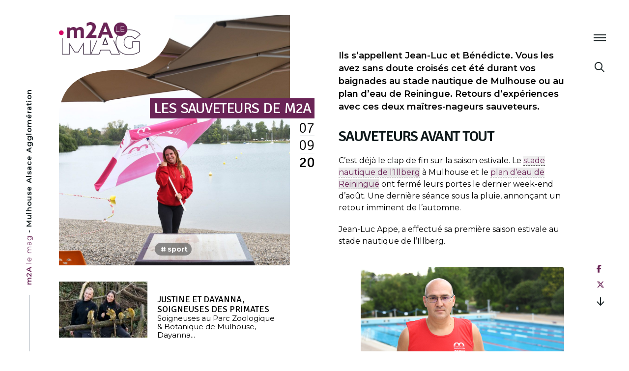

--- FILE ---
content_type: text/html; charset=UTF-8
request_url: https://mag.mulhouse-alsace.fr/les-sauveteurs-de-m2a/
body_size: 45307
content:
<!doctype html>
<html lang="fr-FR">
<head>
	<meta charset="UTF-8">
	<meta name="viewport" content="width=device-width, initial-scale=1">
	<link rel="profile" href="https://gmpg.org/xfn/11">

	<meta name='robots' content='index, follow, max-image-preview:large, max-snippet:-1, max-video-preview:-1' />
	<style>img:is([sizes="auto" i], [sizes^="auto," i]) { contain-intrinsic-size: 3000px 1500px }</style>
	
	<!-- This site is optimized with the Yoast SEO Premium plugin v26.3 (Yoast SEO v26.3) - https://yoast.com/wordpress/plugins/seo/ -->
	<title>Les sauveteurs de m2A | m2A le mag - Mulhouse Alsace Agglomération</title>
<link crossorigin data-rocket-preconnect href="https://www.googletagmanager.com" rel="preconnect">
<link crossorigin data-rocket-preconnect href="https://cdnjs.cloudflare.com" rel="preconnect">
<link crossorigin data-rocket-preconnect href="https://kit.fontawesome.com" rel="preconnect">
<link crossorigin data-rocket-preconnect href="https://cdn.lightwidget.com" rel="preconnect">
<link crossorigin data-rocket-preconnect href="https://cdn.onesignal.com" rel="preconnect"><link rel="preload" data-rocket-preload as="image" href="https://mag.mulhouse-alsace.fr/wp-content/uploads/2020/09/Les-sauveteurs-de-m2A-1920x1080.jpg" fetchpriority="high">
	<meta name="description" content="Vous les avez sans doute croisés durant vos baignades au stade nautique ou au plan d’eau de Reiningue. Retours d’expériences deux maîtres-nageurs sauveteurs." />
	<link rel="canonical" href="https://mag.mulhouse-alsace.fr/les-sauveteurs-de-m2a/" />
	<meta property="og:locale" content="fr_FR" />
	<meta property="og:type" content="article" />
	<meta property="og:title" content="Les sauveteurs de m2A" />
	<meta property="og:description" content="Vous les avez sans doute croisés durant vos baignades au stade nautique ou au plan d’eau de Reiningue. Retours d’expériences deux maîtres-nageurs sauveteurs." />
	<meta property="og:url" content="https://mag.mulhouse-alsace.fr/les-sauveteurs-de-m2a/" />
	<meta property="og:site_name" content="m2A le mag - Mulhouse Alsace Agglomération" />
	<meta property="article:publisher" content="https://www.facebook.com/Mulhouse.Alsace.Agglomeration/" />
	<meta property="article:published_time" content="2020-09-07T15:14:59+00:00" />
	<meta property="article:modified_time" content="2022-06-30T10:13:12+00:00" />
	<meta property="og:image" content="https://mag.mulhouse-alsace.fr/wp-content/uploads/2020/09/Les-sauveteurs-de-m2A.jpg" />
	<meta property="og:image:width" content="1920" />
	<meta property="og:image:height" content="1080" />
	<meta property="og:image:type" content="image/jpeg" />
	<meta name="author" content="Grégory Muller" />
	<meta name="twitter:card" content="summary_large_image" />
	<meta name="twitter:creator" content="@MulhouseAgglo" />
	<meta name="twitter:site" content="@MulhouseAgglo" />
	<meta name="twitter:label1" content="Écrit par" />
	<meta name="twitter:data1" content="Grégory Muller" />
	<meta name="twitter:label2" content="Durée de lecture estimée" />
	<meta name="twitter:data2" content="4 minutes" />
	<script type="application/ld+json" class="yoast-schema-graph">{"@context":"https://schema.org","@graph":[{"@type":"Article","@id":"https://mag.mulhouse-alsace.fr/les-sauveteurs-de-m2a/#article","isPartOf":{"@id":"https://mag.mulhouse-alsace.fr/les-sauveteurs-de-m2a/"},"author":{"name":"Grégory Muller","@id":"https://mag.mulhouse-alsace.fr/#/schema/person/f301457d5768a58c2fa99ff130246fbe"},"headline":"Les sauveteurs de m2A","datePublished":"2020-09-07T15:14:59+00:00","dateModified":"2022-06-30T10:13:12+00:00","mainEntityOfPage":{"@id":"https://mag.mulhouse-alsace.fr/les-sauveteurs-de-m2a/"},"wordCount":713,"commentCount":0,"publisher":{"@id":"https://mag.mulhouse-alsace.fr/#organization"},"image":{"@id":"https://mag.mulhouse-alsace.fr/les-sauveteurs-de-m2a/#primaryimage"},"thumbnailUrl":"https://mag.mulhouse-alsace.fr/wp-content/uploads/2020/09/Les-sauveteurs-de-m2A.jpg","keywords":["m2A","Mulhouse","Piscines &amp; Plans d'eau"],"articleSection":["Sport"],"inLanguage":"fr-FR","potentialAction":[{"@type":"CommentAction","name":"Comment","target":["https://mag.mulhouse-alsace.fr/les-sauveteurs-de-m2a/#respond"]}]},{"@type":"WebPage","@id":"https://mag.mulhouse-alsace.fr/les-sauveteurs-de-m2a/","url":"https://mag.mulhouse-alsace.fr/les-sauveteurs-de-m2a/","name":"Les sauveteurs de m2A | m2A le mag - Mulhouse Alsace Agglomération","isPartOf":{"@id":"https://mag.mulhouse-alsace.fr/#website"},"primaryImageOfPage":{"@id":"https://mag.mulhouse-alsace.fr/les-sauveteurs-de-m2a/#primaryimage"},"image":{"@id":"https://mag.mulhouse-alsace.fr/les-sauveteurs-de-m2a/#primaryimage"},"thumbnailUrl":"https://mag.mulhouse-alsace.fr/wp-content/uploads/2020/09/Les-sauveteurs-de-m2A.jpg","datePublished":"2020-09-07T15:14:59+00:00","dateModified":"2022-06-30T10:13:12+00:00","description":"Vous les avez sans doute croisés durant vos baignades au stade nautique ou au plan d’eau de Reiningue. Retours d’expériences deux maîtres-nageurs sauveteurs.","breadcrumb":{"@id":"https://mag.mulhouse-alsace.fr/les-sauveteurs-de-m2a/#breadcrumb"},"inLanguage":"fr-FR","potentialAction":[{"@type":"ReadAction","target":["https://mag.mulhouse-alsace.fr/les-sauveteurs-de-m2a/"]}]},{"@type":"ImageObject","inLanguage":"fr-FR","@id":"https://mag.mulhouse-alsace.fr/les-sauveteurs-de-m2a/#primaryimage","url":"https://mag.mulhouse-alsace.fr/wp-content/uploads/2020/09/Les-sauveteurs-de-m2A.jpg","contentUrl":"https://mag.mulhouse-alsace.fr/wp-content/uploads/2020/09/Les-sauveteurs-de-m2A.jpg","width":1920,"height":1080},{"@type":"BreadcrumbList","@id":"https://mag.mulhouse-alsace.fr/les-sauveteurs-de-m2a/#breadcrumb","itemListElement":[{"@type":"ListItem","position":1,"name":"Accueil","item":"https://mag.mulhouse-alsace.fr/"},{"@type":"ListItem","position":2,"name":"Actualités","item":"https://mag.mulhouse-alsace.fr/actualites/"},{"@type":"ListItem","position":3,"name":"Les sauveteurs de m2A"}]},{"@type":"WebSite","@id":"https://mag.mulhouse-alsace.fr/#website","url":"https://mag.mulhouse-alsace.fr/","name":"m2A le mag - Mulhouse Alsace Agglomération","description":"Mulhouse, Alsace (68)","publisher":{"@id":"https://mag.mulhouse-alsace.fr/#organization"},"potentialAction":[{"@type":"SearchAction","target":{"@type":"EntryPoint","urlTemplate":"https://mag.mulhouse-alsace.fr/?s={search_term_string}"},"query-input":{"@type":"PropertyValueSpecification","valueRequired":true,"valueName":"search_term_string"}}],"inLanguage":"fr-FR"},{"@type":"Organization","@id":"https://mag.mulhouse-alsace.fr/#organization","name":"Mulhouse Alsace Agglomération - m2A","url":"https://mag.mulhouse-alsace.fr/","logo":{"@type":"ImageObject","inLanguage":"fr-FR","@id":"https://mag.mulhouse-alsace.fr/#/schema/logo/image/","url":"https://mag.mulhouse-alsace.fr/wp-content/uploads/2019/07/accessibilite.jpg","contentUrl":"https://mag.mulhouse-alsace.fr/wp-content/uploads/2019/07/accessibilite.jpg","width":1920,"height":1080,"caption":"Mulhouse Alsace Agglomération - m2A"},"image":{"@id":"https://mag.mulhouse-alsace.fr/#/schema/logo/image/"},"sameAs":["https://www.facebook.com/Mulhouse.Alsace.Agglomeration/","https://x.com/MulhouseAgglo","https://www.instagram.com/mulhouse.alsace.agglomeration/","https://www.linkedin.com/company/mulhouse-alsace-agglomération/","https://www.youtube.com/c/MulhouseAlsaceAgglomération","https://fr.wikipedia.org/wiki/Mulhouse_Alsace_Agglomération"]},{"@type":"Person","@id":"https://mag.mulhouse-alsace.fr/#/schema/person/f301457d5768a58c2fa99ff130246fbe","name":"Grégory Muller","image":{"@type":"ImageObject","inLanguage":"fr-FR","@id":"https://mag.mulhouse-alsace.fr/#/schema/person/image/","url":"https://secure.gravatar.com/avatar/0ae07b1e8115f32967abf711036882c7862247d6d3abcbbb43859e466ea24a20?s=96&d=mm&r=g","contentUrl":"https://secure.gravatar.com/avatar/0ae07b1e8115f32967abf711036882c7862247d6d3abcbbb43859e466ea24a20?s=96&d=mm&r=g","caption":"Grégory Muller"}}]}</script>
	<!-- / Yoast SEO Premium plugin. -->


<link rel='dns-prefetch' href='//cdnjs.cloudflare.com' />
<link rel='dns-prefetch' href='//kit.fontawesome.com' />
<link rel="alternate" type="application/rss+xml" title="m2A le mag - Mulhouse Alsace Agglomération &raquo; Flux" href="https://mag.mulhouse-alsace.fr/feed/" />
<link rel="alternate" type="text/calendar" title="m2A le mag - Mulhouse Alsace Agglomération &raquo; Flux iCal" href="https://mag.mulhouse-alsace.fr/evenements/?ical=1" />
<link rel='stylesheet' id='tribe-events-pro-mini-calendar-block-styles-css' href='https://mag.mulhouse-alsace.fr/wp-content/plugins/events-calendar-pro/build/css/tribe-events-pro-mini-calendar-block.css?ver=7.7.10' type='text/css' media='all' />
<link rel='stylesheet' id='wp-block-library-css' href='https://mag.mulhouse-alsace.fr/wp-includes/css/dist/block-library/style.min.css?ver=6.8.3' type='text/css' media='all' />
<style id='classic-theme-styles-inline-css' type='text/css'>
/*! This file is auto-generated */
.wp-block-button__link{color:#fff;background-color:#32373c;border-radius:9999px;box-shadow:none;text-decoration:none;padding:calc(.667em + 2px) calc(1.333em + 2px);font-size:1.125em}.wp-block-file__button{background:#32373c;color:#fff;text-decoration:none}
</style>
<style id='global-styles-inline-css' type='text/css'>
:root{--wp--preset--aspect-ratio--square: 1;--wp--preset--aspect-ratio--4-3: 4/3;--wp--preset--aspect-ratio--3-4: 3/4;--wp--preset--aspect-ratio--3-2: 3/2;--wp--preset--aspect-ratio--2-3: 2/3;--wp--preset--aspect-ratio--16-9: 16/9;--wp--preset--aspect-ratio--9-16: 9/16;--wp--preset--color--black: #000000;--wp--preset--color--cyan-bluish-gray: #abb8c3;--wp--preset--color--white: #ffffff;--wp--preset--color--pale-pink: #f78da7;--wp--preset--color--vivid-red: #cf2e2e;--wp--preset--color--luminous-vivid-orange: #ff6900;--wp--preset--color--luminous-vivid-amber: #fcb900;--wp--preset--color--light-green-cyan: #7bdcb5;--wp--preset--color--vivid-green-cyan: #00d084;--wp--preset--color--pale-cyan-blue: #8ed1fc;--wp--preset--color--vivid-cyan-blue: #0693e3;--wp--preset--color--vivid-purple: #9b51e0;--wp--preset--gradient--vivid-cyan-blue-to-vivid-purple: linear-gradient(135deg,rgba(6,147,227,1) 0%,rgb(155,81,224) 100%);--wp--preset--gradient--light-green-cyan-to-vivid-green-cyan: linear-gradient(135deg,rgb(122,220,180) 0%,rgb(0,208,130) 100%);--wp--preset--gradient--luminous-vivid-amber-to-luminous-vivid-orange: linear-gradient(135deg,rgba(252,185,0,1) 0%,rgba(255,105,0,1) 100%);--wp--preset--gradient--luminous-vivid-orange-to-vivid-red: linear-gradient(135deg,rgba(255,105,0,1) 0%,rgb(207,46,46) 100%);--wp--preset--gradient--very-light-gray-to-cyan-bluish-gray: linear-gradient(135deg,rgb(238,238,238) 0%,rgb(169,184,195) 100%);--wp--preset--gradient--cool-to-warm-spectrum: linear-gradient(135deg,rgb(74,234,220) 0%,rgb(151,120,209) 20%,rgb(207,42,186) 40%,rgb(238,44,130) 60%,rgb(251,105,98) 80%,rgb(254,248,76) 100%);--wp--preset--gradient--blush-light-purple: linear-gradient(135deg,rgb(255,206,236) 0%,rgb(152,150,240) 100%);--wp--preset--gradient--blush-bordeaux: linear-gradient(135deg,rgb(254,205,165) 0%,rgb(254,45,45) 50%,rgb(107,0,62) 100%);--wp--preset--gradient--luminous-dusk: linear-gradient(135deg,rgb(255,203,112) 0%,rgb(199,81,192) 50%,rgb(65,88,208) 100%);--wp--preset--gradient--pale-ocean: linear-gradient(135deg,rgb(255,245,203) 0%,rgb(182,227,212) 50%,rgb(51,167,181) 100%);--wp--preset--gradient--electric-grass: linear-gradient(135deg,rgb(202,248,128) 0%,rgb(113,206,126) 100%);--wp--preset--gradient--midnight: linear-gradient(135deg,rgb(2,3,129) 0%,rgb(40,116,252) 100%);--wp--preset--font-size--small: 13px;--wp--preset--font-size--medium: 20px;--wp--preset--font-size--large: 36px;--wp--preset--font-size--x-large: 42px;--wp--preset--spacing--20: 0.44rem;--wp--preset--spacing--30: 0.67rem;--wp--preset--spacing--40: 1rem;--wp--preset--spacing--50: 1.5rem;--wp--preset--spacing--60: 2.25rem;--wp--preset--spacing--70: 3.38rem;--wp--preset--spacing--80: 5.06rem;--wp--preset--shadow--natural: 6px 6px 9px rgba(0, 0, 0, 0.2);--wp--preset--shadow--deep: 12px 12px 50px rgba(0, 0, 0, 0.4);--wp--preset--shadow--sharp: 6px 6px 0px rgba(0, 0, 0, 0.2);--wp--preset--shadow--outlined: 6px 6px 0px -3px rgba(255, 255, 255, 1), 6px 6px rgba(0, 0, 0, 1);--wp--preset--shadow--crisp: 6px 6px 0px rgba(0, 0, 0, 1);}:where(.is-layout-flex){gap: 0.5em;}:where(.is-layout-grid){gap: 0.5em;}body .is-layout-flex{display: flex;}.is-layout-flex{flex-wrap: wrap;align-items: center;}.is-layout-flex > :is(*, div){margin: 0;}body .is-layout-grid{display: grid;}.is-layout-grid > :is(*, div){margin: 0;}:where(.wp-block-columns.is-layout-flex){gap: 2em;}:where(.wp-block-columns.is-layout-grid){gap: 2em;}:where(.wp-block-post-template.is-layout-flex){gap: 1.25em;}:where(.wp-block-post-template.is-layout-grid){gap: 1.25em;}.has-black-color{color: var(--wp--preset--color--black) !important;}.has-cyan-bluish-gray-color{color: var(--wp--preset--color--cyan-bluish-gray) !important;}.has-white-color{color: var(--wp--preset--color--white) !important;}.has-pale-pink-color{color: var(--wp--preset--color--pale-pink) !important;}.has-vivid-red-color{color: var(--wp--preset--color--vivid-red) !important;}.has-luminous-vivid-orange-color{color: var(--wp--preset--color--luminous-vivid-orange) !important;}.has-luminous-vivid-amber-color{color: var(--wp--preset--color--luminous-vivid-amber) !important;}.has-light-green-cyan-color{color: var(--wp--preset--color--light-green-cyan) !important;}.has-vivid-green-cyan-color{color: var(--wp--preset--color--vivid-green-cyan) !important;}.has-pale-cyan-blue-color{color: var(--wp--preset--color--pale-cyan-blue) !important;}.has-vivid-cyan-blue-color{color: var(--wp--preset--color--vivid-cyan-blue) !important;}.has-vivid-purple-color{color: var(--wp--preset--color--vivid-purple) !important;}.has-black-background-color{background-color: var(--wp--preset--color--black) !important;}.has-cyan-bluish-gray-background-color{background-color: var(--wp--preset--color--cyan-bluish-gray) !important;}.has-white-background-color{background-color: var(--wp--preset--color--white) !important;}.has-pale-pink-background-color{background-color: var(--wp--preset--color--pale-pink) !important;}.has-vivid-red-background-color{background-color: var(--wp--preset--color--vivid-red) !important;}.has-luminous-vivid-orange-background-color{background-color: var(--wp--preset--color--luminous-vivid-orange) !important;}.has-luminous-vivid-amber-background-color{background-color: var(--wp--preset--color--luminous-vivid-amber) !important;}.has-light-green-cyan-background-color{background-color: var(--wp--preset--color--light-green-cyan) !important;}.has-vivid-green-cyan-background-color{background-color: var(--wp--preset--color--vivid-green-cyan) !important;}.has-pale-cyan-blue-background-color{background-color: var(--wp--preset--color--pale-cyan-blue) !important;}.has-vivid-cyan-blue-background-color{background-color: var(--wp--preset--color--vivid-cyan-blue) !important;}.has-vivid-purple-background-color{background-color: var(--wp--preset--color--vivid-purple) !important;}.has-black-border-color{border-color: var(--wp--preset--color--black) !important;}.has-cyan-bluish-gray-border-color{border-color: var(--wp--preset--color--cyan-bluish-gray) !important;}.has-white-border-color{border-color: var(--wp--preset--color--white) !important;}.has-pale-pink-border-color{border-color: var(--wp--preset--color--pale-pink) !important;}.has-vivid-red-border-color{border-color: var(--wp--preset--color--vivid-red) !important;}.has-luminous-vivid-orange-border-color{border-color: var(--wp--preset--color--luminous-vivid-orange) !important;}.has-luminous-vivid-amber-border-color{border-color: var(--wp--preset--color--luminous-vivid-amber) !important;}.has-light-green-cyan-border-color{border-color: var(--wp--preset--color--light-green-cyan) !important;}.has-vivid-green-cyan-border-color{border-color: var(--wp--preset--color--vivid-green-cyan) !important;}.has-pale-cyan-blue-border-color{border-color: var(--wp--preset--color--pale-cyan-blue) !important;}.has-vivid-cyan-blue-border-color{border-color: var(--wp--preset--color--vivid-cyan-blue) !important;}.has-vivid-purple-border-color{border-color: var(--wp--preset--color--vivid-purple) !important;}.has-vivid-cyan-blue-to-vivid-purple-gradient-background{background: var(--wp--preset--gradient--vivid-cyan-blue-to-vivid-purple) !important;}.has-light-green-cyan-to-vivid-green-cyan-gradient-background{background: var(--wp--preset--gradient--light-green-cyan-to-vivid-green-cyan) !important;}.has-luminous-vivid-amber-to-luminous-vivid-orange-gradient-background{background: var(--wp--preset--gradient--luminous-vivid-amber-to-luminous-vivid-orange) !important;}.has-luminous-vivid-orange-to-vivid-red-gradient-background{background: var(--wp--preset--gradient--luminous-vivid-orange-to-vivid-red) !important;}.has-very-light-gray-to-cyan-bluish-gray-gradient-background{background: var(--wp--preset--gradient--very-light-gray-to-cyan-bluish-gray) !important;}.has-cool-to-warm-spectrum-gradient-background{background: var(--wp--preset--gradient--cool-to-warm-spectrum) !important;}.has-blush-light-purple-gradient-background{background: var(--wp--preset--gradient--blush-light-purple) !important;}.has-blush-bordeaux-gradient-background{background: var(--wp--preset--gradient--blush-bordeaux) !important;}.has-luminous-dusk-gradient-background{background: var(--wp--preset--gradient--luminous-dusk) !important;}.has-pale-ocean-gradient-background{background: var(--wp--preset--gradient--pale-ocean) !important;}.has-electric-grass-gradient-background{background: var(--wp--preset--gradient--electric-grass) !important;}.has-midnight-gradient-background{background: var(--wp--preset--gradient--midnight) !important;}.has-small-font-size{font-size: var(--wp--preset--font-size--small) !important;}.has-medium-font-size{font-size: var(--wp--preset--font-size--medium) !important;}.has-large-font-size{font-size: var(--wp--preset--font-size--large) !important;}.has-x-large-font-size{font-size: var(--wp--preset--font-size--x-large) !important;}
:where(.wp-block-post-template.is-layout-flex){gap: 1.25em;}:where(.wp-block-post-template.is-layout-grid){gap: 1.25em;}
:where(.wp-block-columns.is-layout-flex){gap: 2em;}:where(.wp-block-columns.is-layout-grid){gap: 2em;}
:root :where(.wp-block-pullquote){font-size: 1.5em;line-height: 1.6;}
</style>
<link rel='stylesheet' id='contact-form-7-logic-css' href='https://mag.mulhouse-alsace.fr/wp-content/plugins/contact-form-7-conditional-logic/frontend/css/conditional-logic.css?ver=6.8.3' type='text/css' media='all' />
<link rel='stylesheet' id='dym-typehead-css' href='https://mag.mulhouse-alsace.fr/wp-content/plugins/guaven_didyoumean/didyoumean.css?ver=372.203' type='text/css' media='all' />
<link rel='stylesheet' id='tribe-events-v2-single-skeleton-css' href='https://mag.mulhouse-alsace.fr/wp-content/plugins/the-events-calendar/build/css/tribe-events-single-skeleton.css?ver=6.15.11' type='text/css' media='all' />
<link rel='stylesheet' id='tribe-events-v2-single-skeleton-full-css' href='https://mag.mulhouse-alsace.fr/wp-content/plugins/the-events-calendar/build/css/tribe-events-single-full.css?ver=6.15.11' type='text/css' media='all' />
<link rel='stylesheet' id='tec-events-elementor-widgets-base-styles-css' href='https://mag.mulhouse-alsace.fr/wp-content/plugins/the-events-calendar/build/css/integrations/plugins/elementor/widgets/widget-base.css?ver=6.15.11' type='text/css' media='all' />
<link rel='stylesheet' id='cmplz-general-css' href='https://mag.mulhouse-alsace.fr/wp-content/plugins/complianz-gdpr-premium/assets/css/cookieblocker.min.css?ver=1762250306' type='text/css' media='all' />
<link rel='stylesheet' id='mag-normalize-css' href='https://cdnjs.cloudflare.com/ajax/libs/normalize/7.0.0/normalize.min.css?ver=20190625' type='text/css' media='all' />
<link rel='stylesheet' id='mag-aos-css' href='https://cdnjs.cloudflare.com/ajax/libs/aos/2.3.4/aos.css?ver=20190625' type='text/css' media='all' />
<link rel='stylesheet' id='mag-style-css' href='https://mag.mulhouse-alsace.fr/wp-content/themes/mag/css/style.css?ver=20201007' type='text/css' media='all' />
<link rel='stylesheet' id='mag-owlcss-css' href='https://cdnjs.cloudflare.com/ajax/libs/OwlCarousel2/2.3.4/assets/owl.carousel.min.css?ver=20190625' type='text/css' media='all' />
<link rel='stylesheet' id='m2a-awesomefont-css' href='https://kit.fontawesome.com/431dbdce43.css?ver=20230907' type='text/css' media='all' />
<link rel='stylesheet' id='event-tickets-rsvp-css' href='https://mag.mulhouse-alsace.fr/wp-content/plugins/event-tickets/build/css/rsvp.css?ver=5.26.7' type='text/css' media='all' />
<script type="text/javascript" src="https://mag.mulhouse-alsace.fr/wp-includes/js/jquery/jquery.min.js?ver=3.7.1" id="jquery-core-js"></script>
<script type="text/javascript" src="https://mag.mulhouse-alsace.fr/wp-includes/js/jquery/jquery-migrate.min.js?ver=3.4.1" id="jquery-migrate-js"></script>
<script type="text/javascript" src="https://mag.mulhouse-alsace.fr/wp-content/plugins/contact-form-7-conditional-logic/frontend/js/conditional-logic.js?ver=1769913715" id="contact-form-7-logic-js"></script>
<script type="text/javascript" src="https://cdnjs.cloudflare.com/ajax/libs/modernizr/2.8.3/modernizr.min.js?ver=20190625" id="mag-modernizr-js"></script>
<script type="text/javascript" src="https://cdnjs.cloudflare.com/ajax/libs/aos/2.3.4/aos.js?ver=20190625" id="mag-aos-js"></script>
<script type="text/javascript" src="https://mag.mulhouse-alsace.fr/wp-content/themes/mag/js/aos.js?ver=20190625" id="mag-aos-greg-js"></script>
<script type="text/javascript" src="https://mag.mulhouse-alsace.fr/wp-content/themes/mag/js/preloader.js?ver=20190625" id="mag-preloader-greg-js"></script>
<script type="text/javascript" src="https://mag.mulhouse-alsace.fr/wp-content/themes/mag/js/overlay.js?ver=20190625" id="mag-overlay-greg-js"></script>
<script type="text/javascript" src="https://mag.mulhouse-alsace.fr/wp-content/themes/mag/js/scroll.js?ver=20190625" id="mag-scroll-greg-js"></script>
<script type="text/javascript" src="https://mag.mulhouse-alsace.fr/wp-content/themes/mag/js/wrap.js?ver=20190625" id="mag-wrap-greg-js"></script>
<script type="text/javascript" src="https://mag.mulhouse-alsace.fr/wp-content/themes/mag/js/paralax.js?ver=20190625" id="mag-paralax-greg-js"></script>
<script type="text/javascript" src="https://mag.mulhouse-alsace.fr/wp-content/themes/mag/js/yu2fvl.js?ver=20190625" id="mag-yu2fvl-greg-js"></script>
<!--[if lt IE 9]>
<script type="text/javascript" src="https://cdnjs.cloudflare.com/ajax/libs/html5shiv/3.7.3/html5shiv.min.js?ver=20180301" id="mag-html5shiv-js"></script>
<![endif]-->
<meta name="et-api-version" content="v1"><meta name="et-api-origin" content="https://mag.mulhouse-alsace.fr"><link rel="https://theeventscalendar.com/" href="https://mag.mulhouse-alsace.fr/wp-json/tribe/tickets/v1/" /><meta name="tec-api-version" content="v1"><meta name="tec-api-origin" content="https://mag.mulhouse-alsace.fr"><link rel="alternate" href="https://mag.mulhouse-alsace.fr/wp-json/tribe/events/v1/" />			<style>.cmplz-hidden {
					display: none !important;
				}</style><link rel="apple-touch-icon" sizes="180x180" href="https://mag.mulhouse-alsace.fr/wp-content/themes/mag/images/favicon/apple-touch-icon.png">
<link rel="icon" type="image/png" sizes="32x32" href="https://mag.mulhouse-alsace.fr/wp-content/themes/mag/images/favicon/favicon-32x32.png">
<link rel="icon" type="image/png" sizes="16x16" href="https://mag.mulhouse-alsace.fr/wp-content/themes/mag/images/favicon/favicon-16x16.png">
<link rel="manifest" href="https://mag.mulhouse-alsace.fr/wp-content/themes/mag/images/favicon/site.webmanifest">
<link rel="mask-icon" href="https://mag.mulhouse-alsace.fr/wp-content/themes/mag/images/favicon/safari-pinned-tab.svg" color="#6a2456">
<link rel="shortcut icon" href="https://mag.mulhouse-alsace.fr/wp-content/themes/mag/images/favicon/favicon.ico">
<meta name="msapplication-TileColor" content="#6a2456">
<meta name="msapplication-TileImage" content="https://mag.mulhouse-alsace.fr/wp-content/themes/mag/images/favicon/mstile-144x144.png">
<meta name="msapplication-config" content="https://mag.mulhouse-alsace.fr/wp-content/themes/mag/images/favicon/browserconfig.xml">
<meta name="theme-color" content="#ffffff"><!-- Google Tag Manager -->
	<script>
	(function(w,d,s,l,i){w[l]=w[l]||[];w[l].push({'gtm.start':new Date().getTime(),event:'gtm.js'});var f=d.getElementsByTagName(s)[0],j=d.createElement(s),dl=l!='dataLayer'?'&l='+l:'';j.async=true;j.src='https://www.googletagmanager.com/gtm.js?id='+i+dl;f.parentNode.insertBefore(j,f);})(window,document,'script','dataLayer','GTM-MDZZ5VR');
	</script>
<!-- End Google Tag Manager -->

<link rel="pingback" href="https://mag.mulhouse-alsace.fr/xmlrpc.php"><meta name="generator" content="Elementor 3.32.5; features: additional_custom_breakpoints; settings: css_print_method-external, google_font-disabled, font_display-swap">
      <meta name="onesignal" content="wordpress-plugin"/>
            <script>

      window.OneSignalDeferred = window.OneSignalDeferred || [];

      OneSignalDeferred.push(function(OneSignal) {
        var oneSignal_options = {};
        window._oneSignalInitOptions = oneSignal_options;

        oneSignal_options['serviceWorkerParam'] = { scope: '/wp-content/plugins/onesignal-free-web-push-notifications/sdk_files/push/onesignal/' };
oneSignal_options['serviceWorkerPath'] = 'OneSignalSDKWorker.js';

        OneSignal.Notifications.setDefaultUrl("https://mag.mulhouse-alsace.fr");

        oneSignal_options['wordpress'] = true;
oneSignal_options['appId'] = 'a5264732-3231-40b4-a509-61e942d98bfc';
oneSignal_options['allowLocalhostAsSecureOrigin'] = true;
oneSignal_options['welcomeNotification'] = { };
oneSignal_options['welcomeNotification']['title'] = "";
oneSignal_options['welcomeNotification']['message'] = "Merci de vous être abonné !";
oneSignal_options['path'] = "https://mag.mulhouse-alsace.fr/wp-content/plugins/onesignal-free-web-push-notifications/sdk_files/";
oneSignal_options['safari_web_id'] = "web.onesignal.auto.054b4fc9-febb-45d1-b366-8fc183da0d9e";
oneSignal_options['promptOptions'] = { };
oneSignal_options['promptOptions']['actionMessage'] = "Voulez vous recevoir des notifications ? La désinscription est possible";
oneSignal_options['promptOptions']['exampleNotificationTitleDesktop'] = "Voici un exemple de notification";
oneSignal_options['promptOptions']['exampleNotificationMessageDesktop'] = "Les notifications apparaîtront sur votre bureau";
oneSignal_options['promptOptions']['exampleNotificationTitleMobile'] = "Exemple de notification";
oneSignal_options['promptOptions']['exampleNotificationMessageMobile'] = "Les notifications apparaîtront sur votre téléphone";
oneSignal_options['promptOptions']['exampleNotificationCaption'] = "(vous pouvez vous désinscrire à tout moment)";
oneSignal_options['promptOptions']['acceptButtonText'] = "ACCEPTER";
oneSignal_options['promptOptions']['cancelButtonText'] = "NON MERCI";
oneSignal_options['promptOptions']['siteName'] = "http://votresite.com";
oneSignal_options['promptOptions']['autoAcceptTitle'] = "Cliquez sur 'Autoriser'";
oneSignal_options['notifyButton'] = { };
oneSignal_options['notifyButton']['enable'] = true;
oneSignal_options['notifyButton']['position'] = 'bottom-right';
oneSignal_options['notifyButton']['theme'] = 'default';
oneSignal_options['notifyButton']['size'] = 'medium';
oneSignal_options['notifyButton']['displayPredicate'] = function() {
              return !OneSignal.User.PushSubscription.optedIn;
            };
oneSignal_options['notifyButton']['showCredit'] = false;
oneSignal_options['notifyButton']['text'] = {};
oneSignal_options['notifyButton']['text']['tip.state.unsubscribed'] = 'Inscrivez-vous pour recevoir les notifications';
oneSignal_options['notifyButton']['text']['tip.state.subscribed'] = 'Vous êtes inscrit aux notifications';
oneSignal_options['notifyButton']['text']['tip.state.blocked'] = 'Vous avez bloqués les notifications';
oneSignal_options['notifyButton']['text']['message.action.subscribed'] = 'Merci pour votre inscription !';
oneSignal_options['notifyButton']['text']['message.action.resubscribed'] = 'Vous êtes bien réinscrit';
oneSignal_options['notifyButton']['text']['message.action.unsubscribed'] = 'Vous ne recevrez plus de notification';
oneSignal_options['notifyButton']['text']['dialog.main.title'] = 'Gérer les notifications du site';
oneSignal_options['notifyButton']['text']['dialog.main.button.subscribe'] = 'S&#039;ABONNER';
oneSignal_options['notifyButton']['text']['dialog.main.button.unsubscribe'] = 'SE DÉSABONNER';
oneSignal_options['notifyButton']['text']['dialog.blocked.title'] = 'Rétablir les notifications';
oneSignal_options['notifyButton']['text']['dialog.blocked.message'] = 'Suivez ces instructions pour autoriser les notifications :';
oneSignal_options['notifyButton']['colors'] = {};
oneSignal_options['notifyButton']['colors']['circle.background'] = '#6a2456';
oneSignal_options['notifyButton']['colors']['circle.foreground'] = 'white';
oneSignal_options['notifyButton']['colors']['badge.background'] = '#6a2456';
oneSignal_options['notifyButton']['colors']['badge.foreground'] = 'white';
oneSignal_options['notifyButton']['colors']['badge.bordercolor'] = 'white';
oneSignal_options['notifyButton']['colors']['pulse.color'] = '#6a2456';
oneSignal_options['notifyButton']['colors']['dialog.button.background'] = '#6a2456';
oneSignal_options['notifyButton']['colors']['dialog.button.background.hovering'] = 'white';
oneSignal_options['notifyButton']['colors']['dialog.button.background.active'] = '#6a2456';
oneSignal_options['notifyButton']['colors']['dialog.button.foreground'] = 'white';
              OneSignal.init(window._oneSignalInitOptions);
              OneSignal.Slidedown.promptPush()      });

      function documentInitOneSignal() {
        var oneSignal_elements = document.getElementsByClassName("OneSignal-prompt");

        var oneSignalLinkClickHandler = function(event) { OneSignal.Notifications.requestPermission(); event.preventDefault(); };        for(var i = 0; i < oneSignal_elements.length; i++)
          oneSignal_elements[i].addEventListener('click', oneSignalLinkClickHandler, false);
      }

      if (document.readyState === 'complete') {
           documentInitOneSignal();
      }
      else {
           window.addEventListener("load", function(event){
               documentInitOneSignal();
          });
      }
    </script>
			<style>
				.e-con.e-parent:nth-of-type(n+4):not(.e-lazyloaded):not(.e-no-lazyload),
				.e-con.e-parent:nth-of-type(n+4):not(.e-lazyloaded):not(.e-no-lazyload) * {
					background-image: none !important;
				}
				@media screen and (max-height: 1024px) {
					.e-con.e-parent:nth-of-type(n+3):not(.e-lazyloaded):not(.e-no-lazyload),
					.e-con.e-parent:nth-of-type(n+3):not(.e-lazyloaded):not(.e-no-lazyload) * {
						background-image: none !important;
					}
				}
				@media screen and (max-height: 640px) {
					.e-con.e-parent:nth-of-type(n+2):not(.e-lazyloaded):not(.e-no-lazyload),
					.e-con.e-parent:nth-of-type(n+2):not(.e-lazyloaded):not(.e-no-lazyload) * {
						background-image: none !important;
					}
				}
			</style>
			<style id="rocket-lazyrender-inline-css">[data-wpr-lazyrender] {content-visibility: auto;}</style><meta name="generator" content="WP Rocket 3.20.0.3" data-wpr-features="wpr_preconnect_external_domains wpr_automatic_lazy_rendering wpr_oci wpr_desktop" /></head>


	<body data-cmplz=1 class="wp-singular post-template-default single single-post postid-5720 single-format-standard wp-theme-mag tribe-no-js tec-no-tickets-on-recurring tec-no-rsvp-on-recurring no-sidebar elementor-default elementor-kit-21427 tribe-theme-mag">
	<!-- Google Tag Manager (noscript) -->
<noscript><iframe src="https://www.googletagmanager.com/ns.html?id=GTM-MDZZ5VR"height="0" width="0" style="display:none;visibility:hidden"></iframe></noscript>
<!-- End Google Tag Manager (noscript) -->



	<div  id="preloader">
		<div  id="status"></div>
	</div>


	<div  class="overlaymenu" id="overlaymenu">
		<div  class="filtre">
			<div  class="container-menu">

				<div  class="marge">
					<div class="gauche">
						<div class="sticky">
							<div class="rubrique">
								<p><span class="m2a">m2A</span> <span class="etmoi">le mag</span> - Mulhouse Alsace Agglomération</p>
							</div>
						</div>
					</div>
				</div>

				<!-- Section menu -->
								<div  class="head">
					<div  class="container">
						<div class="logo">
							<a href="https://mag.mulhouse-alsace.fr/" title="m2A le mag &#8211; Mulhouse Alsace Agglomération | Mulhouse, Alsace (68)"><img src="https://mag.mulhouse-alsace.fr/wp-content/themes/mag/images/logo.png" alt="m2A le mag &#8211; Mulhouse Alsace Agglomération | Mulhouse, Alsace (68)" title="m2A le mag &#8211; Mulhouse Alsace Agglomération | Mulhouse, Alsace (68)" /></a>
						</div>
					</div>
				</div>
				
				<nav class="menu">
					<ul>

						<!-- Actualités -->
						<div class="col-4">
							<div  class="container">
								<li>
																<a href="https://mag.mulhouse-alsace.fr/actualites/" title="Découvrez toute les actualités proposées sur le territoire Mulhouse Alsace Agglomération !
"><i class="fal fa-newspaper"></i> Actualités</a>
									<ul>
											<li class="cat-item cat-item-186"><a href="https://mag.mulhouse-alsace.fr/actualites/commerces-locaux/">Commerces locaux</a>
</li>
	<li class="cat-item cat-item-661"><a href="https://mag.mulhouse-alsace.fr/actualites/createurs-locaux/">Créateurs locaux</a>
</li>
	<li class="cat-item cat-item-339"><a href="https://mag.mulhouse-alsace.fr/actualites/culture/">Culture</a>
</li>
	<li class="cat-item cat-item-340"><a href="https://mag.mulhouse-alsace.fr/actualites/developpement-durable/">Développement durable</a>
</li>
	<li class="cat-item cat-item-185"><a href="https://mag.mulhouse-alsace.fr/actualites/economie/">Économie</a>
</li>
	<li class="cat-item cat-item-99"><a href="https://mag.mulhouse-alsace.fr/actualites/environnement/">Environnement</a>
</li>
	<li class="cat-item cat-item-2329"><a href="https://mag.mulhouse-alsace.fr/actualites/etudiants/">Etudiants</a>
</li>
	<li class="cat-item cat-item-2666"><a href="https://mag.mulhouse-alsace.fr/actualites/famille/">Famille</a>
</li>
	<li class="cat-item cat-item-3921"><a href="https://mag.mulhouse-alsace.fr/actualites/gastronomie/">Gastronomie</a>
</li>
	<li class="cat-item cat-item-768"><a href="https://mag.mulhouse-alsace.fr/actualites/jeunesse/">Jeunesse</a>
</li>
	<li class="cat-item cat-item-6171"><a href="https://mag.mulhouse-alsace.fr/actualites/mobilites/">Mobilités</a>
</li>
	<li class="cat-item cat-item-16"><a href="https://mag.mulhouse-alsace.fr/actualites/patrimoine/">Patrimoine</a>
</li>
	<li class="cat-item cat-item-373"><a href="https://mag.mulhouse-alsace.fr/actualites/producteurs-locaux/">Producteurs locaux</a>
</li>
	<li class="cat-item cat-item-2800"><a href="https://mag.mulhouse-alsace.fr/actualites/sante/">Santé</a>
</li>
	<li class="cat-item cat-item-2690"><a href="https://mag.mulhouse-alsace.fr/actualites/sciences/">Sciences</a>
</li>
	<li class="cat-item cat-item-736"><a href="https://mag.mulhouse-alsace.fr/actualites/seniors/">Seniors</a>
</li>
	<li class="cat-item cat-item-6534"><a href="https://mag.mulhouse-alsace.fr/actualites/services/">Services</a>
</li>
	<li class="cat-item cat-item-477"><a href="https://mag.mulhouse-alsace.fr/actualites/solidarite/">Solidarité</a>
</li>
	<li class="cat-item cat-item-62"><a href="https://mag.mulhouse-alsace.fr/actualites/sport/">Sport</a>
</li>
	<li class="cat-item cat-item-6571"><a href="https://mag.mulhouse-alsace.fr/actualites/talents-locaux/">Talents locaux</a>
</li>
	<li class="cat-item cat-item-465"><a href="https://mag.mulhouse-alsace.fr/actualites/tourisme/">Tourisme</a>
</li>
									</ul>
								</li>

								<div class="outils">
									<h2>Recherchez parmi les articles</h2>
									<div  class="recherche">
										<form role="search" method="get" id="searchform" class="searchform" action="https://mag.mulhouse-alsace.fr/">
	<div>
		<input type="text" value="" name="s" id="s" placeholder="Que recherchez-vous ?"  required/>
		<input type="submit" id="searchsubmit" class="bouton fal" value="&#xf002;" />
	</div>
</form>									</div>
									<div  class="clear"></div>
									<a class="btn classique" title="Contacter la rédaction du webzine de Mulhouse Alsace Agglomération - m2A" href="https://mag.mulhouse-alsace.fr/contact/">Contacter la rédaction</a>
									<div  class="clear"></div>
								</div>

							</div>
						</div>

						<!-- Evénements -->
						<div class="col-4">
							<div  class="container">
								<li>
								<a href="https://mag.mulhouse-alsace.fr/evenements/" title="Consulter le calendrier des événements | m2A le mag &#8211; Mulhouse Alsace Agglomération"><i class="fal fa-calendar-day"></i> Sortir</a>
									<ul style="margin-bottom:50px;">
																				<li>
										      <a href="https://mag.mulhouse-alsace.fr/evenements/categorie/atelier/">
										           Atelier										      </a>
										</li>
																				<li>
										      <a href="https://mag.mulhouse-alsace.fr/evenements/categorie/cinema/">
										           Cinéma										      </a>
										</li>
																				<li>
										      <a href="https://mag.mulhouse-alsace.fr/evenements/categorie/collecte/">
										           Collecte										      </a>
										</li>
																				<li>
										      <a href="https://mag.mulhouse-alsace.fr/evenements/categorie/concert/">
										           Concert										      </a>
										</li>
																				<li>
										      <a href="https://mag.mulhouse-alsace.fr/evenements/categorie/conference/">
										           Conférence										      </a>
										</li>
																				<li>
										      <a href="https://mag.mulhouse-alsace.fr/evenements/categorie/contes-et-lectures/">
										           Contes et lectures										      </a>
										</li>
																				<li>
										      <a href="https://mag.mulhouse-alsace.fr/evenements/categorie/danse/">
										           Danse										      </a>
										</li>
																				<li>
										      <a href="https://mag.mulhouse-alsace.fr/evenements/categorie/emploi/">
										           Emploi										      </a>
										</li>
																				<li>
										      <a href="https://mag.mulhouse-alsace.fr/evenements/categorie/exposition/">
										           Exposition										      </a>
										</li>
																				<li>
										      <a href="https://mag.mulhouse-alsace.fr/evenements/categorie/festival-salon/">
										           Festival et salon										      </a>
										</li>
																				<li>
										      <a href="https://mag.mulhouse-alsace.fr/evenements/categorie/fete-populaire/">
										           Fête populaire										      </a>
										</li>
																				<li>
										      <a href="https://mag.mulhouse-alsace.fr/evenements/categorie/humour/">
										           Humour										      </a>
										</li>
																				<li>
										      <a href="https://mag.mulhouse-alsace.fr/evenements/categorie/marche-aux-puces/">
										           Marché aux puces										      </a>
										</li>
																				<li>
										      <a href="https://mag.mulhouse-alsace.fr/evenements/categorie/marche-de-producteurs/">
										           Marché de producteurs										      </a>
										</li>
																				<li>
										      <a href="https://mag.mulhouse-alsace.fr/evenements/categorie/noel/">
										           Noël										      </a>
										</li>
																				<li>
										      <a href="https://mag.mulhouse-alsace.fr/evenements/categorie/opera/">
										           Opéra										      </a>
										</li>
																				<li>
										      <a href="https://mag.mulhouse-alsace.fr/evenements/categorie/portes-ouvertes/">
										           Portes ouvertes										      </a>
										</li>
																				<li>
										      <a href="https://mag.mulhouse-alsace.fr/evenements/categorie/sante/">
										           Santé										      </a>
										</li>
																				<li>
										      <a href="https://mag.mulhouse-alsace.fr/evenements/categorie/spectacle/">
										           Spectacle										      </a>
										</li>
																				<li>
										      <a href="https://mag.mulhouse-alsace.fr/evenements/categorie/sport/">
										           Sport										      </a>
										</li>
																				<li>
										      <a href="https://mag.mulhouse-alsace.fr/evenements/categorie/theatre/">
										           Théâtre										      </a>
										</li>
																				<li>
										      <a href="https://mag.mulhouse-alsace.fr/evenements/categorie/visite-guidee/">
										           Visite guidée										      </a>
										</li>
																			</ul>
								</li>
																<div  class="tribe-compatibility-container" >
	<div
		 class="tribe-common tribe-events tribe-events-view tribe-events-view--widget-events-list tribe-events-widget" 		data-js="tribe-events-view"
		data-view-rest-nonce=""
		data-view-rest-url="https://mag.mulhouse-alsace.fr/wp-json/tribe/views/v2/html"
		data-view-manage-url="1"
							data-view-breakpoint-pointer="5733575b-31ff-48ea-99c2-dac34f1ccb4f"
			>
		<div class="tribe-events-widget-events-list">

			
			<script data-js="tribe-events-view-data" type="application/json">
	{"slug":"widget-events-list","prev_url":"","next_url":"https:\/\/mag.mulhouse-alsace.fr\/?post_type=tribe_events&eventDisplay=widget-events-list&paged=2","view_class":"Tribe\\Events\\Views\\V2\\Views\\Widgets\\Widget_List_View","view_slug":"widget-events-list","view_label":"View","view":null,"should_manage_url":true,"id":null,"alias-slugs":null,"title":"Les sauveteurs de m2A | m2A le mag - Mulhouse Alsace Agglom\u00e9ration","limit":5,"no_upcoming_events":false,"featured_events_only":null,"jsonld_enable":false,"tribe_is_list_widget":true,"admin_fields":{"title":{"label":"Titre\u00a0:","type":"text","parent_classes":"","classes":"","dependency":"","id":"widget-tribe-widget-events-list--1-title","name":"widget-tribe-widget-events-list[-1][title]","options":[],"placeholder":"","value":null},"limit":{"label":"Afficher\u00a0:","type":"number","default":5,"min":1,"max":10,"step":1,"parent_classes":"","classes":"","dependency":"","id":"widget-tribe-widget-events-list--1-limit","name":"widget-tribe-widget-events-list[-1][limit]","options":[],"placeholder":"","value":null},"metadata_section":{"type":"fieldset","classes":"tribe-common-form-control-checkbox-checkbox-group","label":"Affichage","children":{"cost":{"type":"checkbox","label":"Prix","parent_classes":"","classes":"","dependency":"","id":"widget-tribe-widget-events-list--1-cost","name":"widget-tribe-widget-events-list[-1][cost]","options":[],"placeholder":"","value":null},"venue":{"type":"checkbox","label":"Emplacement","parent_classes":"","classes":"","dependency":"","id":"widget-tribe-widget-events-list--1-venue","name":"widget-tribe-widget-events-list[-1][venue]","options":[],"placeholder":"","value":null},"street":{"type":"checkbox","label":"Rue","parent_classes":"","classes":"","dependency":"","id":"widget-tribe-widget-events-list--1-street","name":"widget-tribe-widget-events-list[-1][street]","options":[],"placeholder":"","value":null},"city":{"type":"checkbox","label":"Ville","parent_classes":"","classes":"","dependency":"","id":"widget-tribe-widget-events-list--1-city","name":"widget-tribe-widget-events-list[-1][city]","options":[],"placeholder":"","value":null},"region":{"type":"checkbox","label":"\u00c9tat (US) ou Province (Int.)","parent_classes":"","classes":"","dependency":"","id":"widget-tribe-widget-events-list--1-region","name":"widget-tribe-widget-events-list[-1][region]","options":[],"placeholder":"","value":null},"zip":{"type":"checkbox","label":"Code Postal","parent_classes":"","classes":"","dependency":"","id":"widget-tribe-widget-events-list--1-zip","name":"widget-tribe-widget-events-list[-1][zip]","options":[],"placeholder":"","value":null},"country":{"type":"checkbox","label":"Pays","parent_classes":"","classes":"","dependency":"","id":"widget-tribe-widget-events-list--1-country","name":"widget-tribe-widget-events-list[-1][country]","options":[],"placeholder":"","value":null},"phone":{"type":"checkbox","label":"Num. de tel.","parent_classes":"","classes":"","dependency":"","id":"widget-tribe-widget-events-list--1-phone","name":"widget-tribe-widget-events-list[-1][phone]","options":[],"placeholder":"","value":null},"organizer":{"type":"checkbox","label":"Organisateur","parent_classes":"","classes":"","dependency":"","id":"widget-tribe-widget-events-list--1-organizer","name":"widget-tribe-widget-events-list[-1][organizer]","options":[],"placeholder":"","value":null},"website":{"type":"checkbox","label":"Site web","parent_classes":"","classes":"","dependency":"","id":"widget-tribe-widget-events-list--1-website","name":"widget-tribe-widget-events-list[-1][website]","options":[],"placeholder":"","value":null}},"parent_classes":"","dependency":"","id":"widget-tribe-widget-events-list--1-metadata_section","name":"widget-tribe-widget-events-list[-1][metadata_section]","options":[],"placeholder":"","value":null},"taxonomy_section":{"type":"section","classes":["calendar-widget-filters-container"],"label":"Filtres:","children":{"filters":{"type":"taxonomy-filters","parent_classes":"","classes":"","dependency":"","id":"widget-tribe-widget-events-list--1-filters","label":"","name":"widget-tribe-widget-events-list[-1][filters]","options":[],"placeholder":"","value":null,"list_items":[]},"operand":{"type":"fieldset","classes":"tribe-common-form-control-checkbox-radio-group","label":"Op\u00e9rande:","selected":"OR","children":[{"type":"radio","label":"Match any","button_value":"OR","parent_classes":"","classes":"","dependency":"","id":"widget-tribe-widget-events-list--1-operand","name":"widget-tribe-widget-events-list[-1][operand]","options":[],"placeholder":"","value":null},{"type":"radio","label":"Match all","button_value":"AND","parent_classes":"","classes":"","dependency":"","id":"widget-tribe-widget-events-list--1-operand","name":"widget-tribe-widget-events-list[-1][operand]","options":[],"placeholder":"","value":null}],"parent_classes":"","dependency":"","id":"widget-tribe-widget-events-list--1-operand","name":"widget-tribe-widget-events-list[-1][operand]","options":[],"placeholder":"","value":null}},"parent_classes":"","dependency":"","id":"widget-tribe-widget-events-list--1-taxonomy_section","name":"widget-tribe-widget-events-list[-1][taxonomy_section]","options":[],"placeholder":"","value":null},"taxonomy":{"type":"taxonomy","classes":"calendar-widget-add-filter","label":"Ajouter un filtre:","placeholder":"Choisir une Classification","parent_classes":"","dependency":"","id":"widget-tribe-widget-events-list--1-taxonomy","name":"widget-tribe-widget-events-list[-1][taxonomy]","options":[],"value":null},"no_upcoming_events":{"label":"Cacher ce widget s\u2019il n\u2019y a pas d\u2019\u00e9v\u00e8nements \u00e0 venir.","type":"checkbox","parent_classes":"","classes":"","dependency":"","id":"widget-tribe-widget-events-list--1-no_upcoming_events","name":"widget-tribe-widget-events-list[-1][no_upcoming_events]","options":[],"placeholder":"","value":null},"featured_events_only":{"label":"Limiter uniquement pour les \u00e9v\u00e8nements mis en avant","type":"checkbox","parent_classes":"","classes":"","dependency":"","id":"widget-tribe-widget-events-list--1-featured_events_only","name":"widget-tribe-widget-events-list[-1][featured_events_only]","options":[],"placeholder":"","value":null},"jsonld_enable":{"label":"G\u00e9n\u00e9rer les donn\u00e9es JSON-LD","type":"checkbox","parent_classes":"","classes":"","dependency":"","id":"widget-tribe-widget-events-list--1-jsonld_enable","name":"widget-tribe-widget-events-list[-1][jsonld_enable]","options":[],"placeholder":"","value":null}},"venue":false,"country":false,"street":false,"city":false,"region":false,"zip":false,"phone":false,"cost":false,"organizer":false,"website":false,"operand":"OR","filters":[{"filter_object":{"searched_meta":"_VenueCity","relation_meta":"_EventVenueID","join_name":"city_filter","type":"select","name":"Ville","slug":"filterbar_city","priority":1,"values":[{"name":"Baldersheim","value":"12137-13368-17484-21573-41569-28180-28481-33256-39972-55147"},{"name":"Bantzenheim","value":"14146-15300-17780-18318-21526-41324-41857-22835-23568-23575-29031-39152-62490"},{"name":"Battenheim","value":"14143-18630-22274-26144-38993"},{"name":"Berrwiller","value":"13366-14083-18402-16022-19021-21346-38285-38996-53581"},{"name":"Bollwiller","value":"12143-13354-16564-26392-28848-28898-36820-40159-49716"},{"name":"Bruebach","value":"14366-18790-38999"},{"name":"Brunstatt-Didenheim","value":"12118-14206-18439-17698-18777-19005-19534-19423-21230-21370-47804-25715-26177-26465-28182-28183-33728-49120-49159-40105-49735-53722-55739-59607"},{"name":"Chalamp\u00e9","value":"18592-23833-37013-39002"},{"name":"Dietwiller","value":"13327-14165-15329-18340-18834-24242-25433"},{"name":"Eschentzwiller","value":"12128-13335-20173-24088-23999-28172-36870"},{"name":"Feldkirch","value":"18270-21970-27188-30600-36798-49762-52067-54874"},{"name":"Flaxlanden","value":"13362-18805-20337-21760-24093-25652-26787-39011-49773-55553"},{"name":"Galfingue","value":"12121-18445-20229-23636-24097-34999-39015-50267-54796"},{"name":"Habsheim","value":"12115-13299-18458-16182-16206-18522-19970-21447-41530-22803-28066-37046-59522"},{"name":"Heimsbrunn","value":"12052-18547-15816-23660-28171-29909"},{"name":"Hombourg","value":"16559-18309-24725-34404-36879-37009-39065"},{"name":"Husseren-Wesserling","value":"24348"},{"name":"Illzach","value":"11706-12111-14057-13308-18143-20849-37005-51711-61724-61799-61804-63970-64209"},{"name":"Kingersheim","value":"13760-14060-13342-13799-14022-16321-17525-19293-22680-25868-28184-28186-30434-30675-32673-37002-39073-48826-47832-47962-65541-65647"},{"name":"Lutterbach","value":"13333-13341-28534-13942-15467-16032-16624-18678-41334-22568-22585-28445-34417-36876"},{"name":"Morschwiller-le-Bas","value":"13350-14094-17564-19978-36999-38565-39132-47560-63690"},{"name":"Mulhouse","value":"[base64]"},{"name":"Niffer","value":"18605-26994-28474-36854-39080-57841"},{"name":"Ottmarsheim","value":"12075-12102-13310-13302-13314-13365-16672-18597-42494-21494-22521-23847-34596-39083-42268-56603-58687-61956-62022"},{"name":"Petit-Landau","value":"16027-18578-36841-39087"},{"name":"Pfastatt","value":"15477-16574-18028-19891-18765-22561-41596-23612-28176-28543-32505-33766-36851-37235-57179-61711-62011"},{"name":"Pulversheim","value":"13312-15454-18673-22805-33769-36924"},{"name":"Reiningue","value":"18811-21456-24422-25219-33284-36867-40326-49916-55190-64217"},{"name":"Richwiller","value":"12859-18249-18264-19013-47130-22590-24254-28165-36285-36959-39095-41260"},{"name":"Riedisheim","value":"12105-12161-13307-13316-13328-13330-18474-15309-18901-15221-17843-19543-20557-20737-21479-41707-23729-46079-28154-49131-49126-49129-37049-49132-39546-51680-54411-54429-55824-60745"},{"name":"Rixheim","value":"12081-13315-13331-13355-13373-15069-18535-17453-18697-20449-22962-28179-35654-36946-49822-51726-55060-56248-59595-59930"},{"name":"Ruelisheim","value":"12134-19017-21228-29201-33779-36955-39100"},{"name":"Sausheim","value":"11808-13313-13303-16930-18758-42300-23121-46051-33296-35192-49149-44541-55275-55439-59590"},{"name":"Staffelfelden","value":"15395-15469-17258-19858-18706-21256-22581-54810-62563"},{"name":"Steinbrunn-le-Bas","value":"18752-36991-53594-54881"},{"name":"Ungersheim","value":"14388-18825-20137-22619-21916-24616-31499-34809-38261-54830"},{"name":"Wittelsheim","value":"14304-12056-12070-18937-15853-17077-20005-31864-36962-44344-55196-59599-62788"},{"name":"Wittenheim","value":"12094-12131-13300-13347-19215-18741-20160-20355-20805-21570-41608-23784-24003-25548-28161-45831-46013-47942-57956-58016-58021-62335"},{"name":"Zillisheim","value":"13352-16146-18817-28174-28175-29013-50237-56372"},{"name":"Zimmersheim","value":"18800-23739-30821-34466-36559"},{"name":68440,"value":"57191"}],"free":null,"currentValue":[],"isActiveFilter":true,"queryArgs":[],"joinClause":"","whereClause":"","stack_managed":false},"label":"Ville","selections_count":"","selections":"","toggle_id":"filterbar_city-toggle-5733575b-31ff-48ea-99c2-dac34f1ccb4f","container_id":"filterbar_city-container-5733575b-31ff-48ea-99c2-dac34f1ccb4f","pill_toggle_id":"filterbar_city-pill-toggle-5733575b-31ff-48ea-99c2-dac34f1ccb4f","is_open":false,"name":"tribe_city[]","fields":[{"type":"dropdown","value":"","id":"tribe-events-filterbar-b9128321-filterbar_city","name":"tribe_city[]","options":[{"text":"Baldersheim","id":"12137-13368-17484-21573-41569-28180-28481-33256-39972-55147","value":"12137-13368-17484-21573-41569-28180-28481-33256-39972-55147"},{"text":"Bantzenheim","id":"14146-15300-17780-18318-21526-41324-41857-22835-23568-23575-29031-39152-62490","value":"14146-15300-17780-18318-21526-41324-41857-22835-23568-23575-29031-39152-62490"},{"text":"Battenheim","id":"14143-18630-22274-26144-38993","value":"14143-18630-22274-26144-38993"},{"text":"Berrwiller","id":"13366-14083-18402-16022-19021-21346-38285-38996-53581","value":"13366-14083-18402-16022-19021-21346-38285-38996-53581"},{"text":"Bollwiller","id":"12143-13354-16564-26392-28848-28898-36820-40159-49716","value":"12143-13354-16564-26392-28848-28898-36820-40159-49716"},{"text":"Bruebach","id":"14366-18790-38999","value":"14366-18790-38999"},{"text":"Brunstatt-Didenheim","id":"12118-14206-18439-17698-18777-19005-19534-19423-21230-21370-47804-25715-26177-26465-28182-28183-33728-49120-49159-40105-49735-53722-55739-59607","value":"12118-14206-18439-17698-18777-19005-19534-19423-21230-21370-47804-25715-26177-26465-28182-28183-33728-49120-49159-40105-49735-53722-55739-59607"},{"text":"Chalamp\u00e9","id":"18592-23833-37013-39002","value":"18592-23833-37013-39002"},{"text":"Dietwiller","id":"13327-14165-15329-18340-18834-24242-25433","value":"13327-14165-15329-18340-18834-24242-25433"},{"text":"Eschentzwiller","id":"12128-13335-20173-24088-23999-28172-36870","value":"12128-13335-20173-24088-23999-28172-36870"},{"text":"Feldkirch","id":"18270-21970-27188-30600-36798-49762-52067-54874","value":"18270-21970-27188-30600-36798-49762-52067-54874"},{"text":"Flaxlanden","id":"13362-18805-20337-21760-24093-25652-26787-39011-49773-55553","value":"13362-18805-20337-21760-24093-25652-26787-39011-49773-55553"},{"text":"Galfingue","id":"12121-18445-20229-23636-24097-34999-39015-50267-54796","value":"12121-18445-20229-23636-24097-34999-39015-50267-54796"},{"text":"Habsheim","id":"12115-13299-18458-16182-16206-18522-19970-21447-41530-22803-28066-37046-59522","value":"12115-13299-18458-16182-16206-18522-19970-21447-41530-22803-28066-37046-59522"},{"text":"Heimsbrunn","id":"12052-18547-15816-23660-28171-29909","value":"12052-18547-15816-23660-28171-29909"},{"text":"Hombourg","id":"16559-18309-24725-34404-36879-37009-39065","value":"16559-18309-24725-34404-36879-37009-39065"},{"text":"Husseren-Wesserling","id":"24348","value":"24348"},{"text":"Illzach","id":"11706-12111-14057-13308-18143-20849-37005-51711-61724-61799-61804-63970-64209","value":"11706-12111-14057-13308-18143-20849-37005-51711-61724-61799-61804-63970-64209"},{"text":"Kingersheim","id":"13760-14060-13342-13799-14022-16321-17525-19293-22680-25868-28184-28186-30434-30675-32673-37002-39073-48826-47832-47962-65541-65647","value":"13760-14060-13342-13799-14022-16321-17525-19293-22680-25868-28184-28186-30434-30675-32673-37002-39073-48826-47832-47962-65541-65647"},{"text":"Lutterbach","id":"13333-13341-28534-13942-15467-16032-16624-18678-41334-22568-22585-28445-34417-36876","value":"13333-13341-28534-13942-15467-16032-16624-18678-41334-22568-22585-28445-34417-36876"},{"text":"Morschwiller-le-Bas","id":"13350-14094-17564-19978-36999-38565-39132-47560-63690","value":"13350-14094-17564-19978-36999-38565-39132-47560-63690"},{"text":"Mulhouse","id":"[base64]","value":"[base64]"},{"text":"Niffer","id":"18605-26994-28474-36854-39080-57841","value":"18605-26994-28474-36854-39080-57841"},{"text":"Ottmarsheim","id":"12075-12102-13310-13302-13314-13365-16672-18597-42494-21494-22521-23847-34596-39083-42268-56603-58687-61956-62022","value":"12075-12102-13310-13302-13314-13365-16672-18597-42494-21494-22521-23847-34596-39083-42268-56603-58687-61956-62022"},{"text":"Petit-Landau","id":"16027-18578-36841-39087","value":"16027-18578-36841-39087"},{"text":"Pfastatt","id":"15477-16574-18028-19891-18765-22561-41596-23612-28176-28543-32505-33766-36851-37235-57179-61711-62011","value":"15477-16574-18028-19891-18765-22561-41596-23612-28176-28543-32505-33766-36851-37235-57179-61711-62011"},{"text":"Pulversheim","id":"13312-15454-18673-22805-33769-36924","value":"13312-15454-18673-22805-33769-36924"},{"text":"Reiningue","id":"18811-21456-24422-25219-33284-36867-40326-49916-55190-64217","value":"18811-21456-24422-25219-33284-36867-40326-49916-55190-64217"},{"text":"Richwiller","id":"12859-18249-18264-19013-47130-22590-24254-28165-36285-36959-39095-41260","value":"12859-18249-18264-19013-47130-22590-24254-28165-36285-36959-39095-41260"},{"text":"Riedisheim","id":"12105-12161-13307-13316-13328-13330-18474-15309-18901-15221-17843-19543-20557-20737-21479-41707-23729-46079-28154-49131-49126-49129-37049-49132-39546-51680-54411-54429-55824-60745","value":"12105-12161-13307-13316-13328-13330-18474-15309-18901-15221-17843-19543-20557-20737-21479-41707-23729-46079-28154-49131-49126-49129-37049-49132-39546-51680-54411-54429-55824-60745"},{"text":"Rixheim","id":"12081-13315-13331-13355-13373-15069-18535-17453-18697-20449-22962-28179-35654-36946-49822-51726-55060-56248-59595-59930","value":"12081-13315-13331-13355-13373-15069-18535-17453-18697-20449-22962-28179-35654-36946-49822-51726-55060-56248-59595-59930"},{"text":"Ruelisheim","id":"12134-19017-21228-29201-33779-36955-39100","value":"12134-19017-21228-29201-33779-36955-39100"},{"text":"Sausheim","id":"11808-13313-13303-16930-18758-42300-23121-46051-33296-35192-49149-44541-55275-55439-59590","value":"11808-13313-13303-16930-18758-42300-23121-46051-33296-35192-49149-44541-55275-55439-59590"},{"text":"Staffelfelden","id":"15395-15469-17258-19858-18706-21256-22581-54810-62563","value":"15395-15469-17258-19858-18706-21256-22581-54810-62563"},{"text":"Steinbrunn-le-Bas","id":"18752-36991-53594-54881","value":"18752-36991-53594-54881"},{"text":"Ungersheim","id":"14388-18825-20137-22619-21916-24616-31499-34809-38261-54830","value":"14388-18825-20137-22619-21916-24616-31499-34809-38261-54830"},{"text":"Wittelsheim","id":"14304-12056-12070-18937-15853-17077-20005-31864-36962-44344-55196-59599-62788","value":"14304-12056-12070-18937-15853-17077-20005-31864-36962-44344-55196-59599-62788"},{"text":"Wittenheim","id":"12094-12131-13300-13347-19215-18741-20160-20355-20805-21570-41608-23784-24003-25548-28161-45831-46013-47942-57956-58016-58021-62335","value":"12094-12131-13300-13347-19215-18741-20160-20355-20805-21570-41608-23784-24003-25548-28161-45831-46013-47942-57956-58016-58021-62335"},{"text":"Zillisheim","id":"13352-16146-18817-28174-28175-29013-50237-56372","value":"13352-16146-18817-28174-28175-29013-50237-56372"},{"text":"Zimmersheim","id":"18800-23739-30821-34466-36559","value":"18800-23739-30821-34466-36559"},{"text":68440,"id":"57191","value":"57191"}]}],"type":"dropdown"},{"filter_object":{"type":"select","name":"Cat\u00e9gorie \u00c9v\u00e8nement","slug":"filterbar_category","priority":2,"values":[{"name":"Atelier","depth":0,"value":6515,"data":{"slug":"atelier"},"class":"tribe-parent-cat tribe-events-category-atelier"},{"name":"Cin\u00e9ma","depth":0,"value":6476,"data":{"slug":"cinema"},"class":"tribe-parent-cat tribe-events-category-cinema"},{"name":"Collecte","depth":0,"value":6514,"data":{"slug":"collecte"},"class":"tribe-parent-cat tribe-events-category-collecte"},{"name":"Concert","depth":0,"value":6474,"data":{"slug":"concert"},"class":"tribe-parent-cat tribe-events-category-concert"},{"name":"Conf\u00e9rence","depth":0,"value":6491,"data":{"slug":"conference"},"class":"tribe-parent-cat tribe-events-category-conference"},{"name":"Contes et lectures","depth":0,"value":6485,"data":{"slug":"contes-et-lectures"},"class":"tribe-parent-cat tribe-events-category-contes-et-lectures"},{"name":"Danse","depth":0,"value":6483,"data":{"slug":"danse"},"class":"tribe-parent-cat tribe-events-category-danse"},{"name":"Emploi","depth":0,"value":6536,"data":{"slug":"emploi"},"class":"tribe-parent-cat tribe-events-category-emploi"},{"name":"Exposition","depth":0,"value":6486,"data":{"slug":"exposition"},"class":"tribe-parent-cat tribe-events-category-exposition"},{"name":"Festival et salon","depth":0,"value":6521,"data":{"slug":"festival-salon"},"class":"tribe-parent-cat tribe-events-category-festival-salon"},{"name":"F\u00eate populaire","depth":0,"value":6490,"data":{"slug":"fete-populaire"},"class":"tribe-parent-cat tribe-events-category-fete-populaire"},{"name":"Humour","depth":0,"value":6488,"data":{"slug":"humour"},"class":"tribe-parent-cat tribe-events-category-humour"},{"name":"March\u00e9 aux puces","depth":0,"value":6493,"data":{"slug":"marche-aux-puces"},"class":"tribe-parent-cat tribe-events-category-marche-aux-puces"},{"name":"March\u00e9 de producteurs","depth":0,"value":6560,"data":{"slug":"marche-de-producteurs"},"class":"tribe-parent-cat tribe-events-category-marche-de-producteurs"},{"name":"No\u00ebl","depth":0,"value":6503,"data":{"slug":"noel"},"class":"tribe-parent-cat tribe-events-category-noel"},{"name":"Op\u00e9ra","depth":0,"value":6506,"data":{"slug":"opera"},"class":"tribe-parent-cat tribe-events-category-opera"},{"name":"Portes ouvertes","depth":0,"value":6518,"data":{"slug":"portes-ouvertes"},"class":"tribe-parent-cat tribe-events-category-portes-ouvertes"},{"name":"Sant\u00e9","depth":0,"value":6538,"data":{"slug":"sante"},"class":"tribe-parent-cat tribe-events-category-sante"},{"name":"Spectacle","depth":0,"value":6475,"data":{"slug":"spectacle"},"class":"tribe-parent-cat tribe-events-category-spectacle"},{"name":"Sport","depth":0,"value":6489,"data":{"slug":"sport"},"class":"tribe-parent-cat tribe-events-category-sport"},{"name":"Th\u00e9\u00e2tre","depth":0,"value":6484,"data":{"slug":"theatre"},"class":"tribe-parent-cat tribe-events-category-theatre"},{"name":"Visite guid\u00e9e","depth":0,"value":6505,"data":{"slug":"visite-guidee"},"class":"tribe-parent-cat tribe-events-category-visite-guidee"}],"free":null,"currentValue":[],"isActiveFilter":true,"queryArgs":[],"joinClause":"","whereClause":"","stack_managed":false},"label":"Cat\u00e9gorie \u00c9v\u00e8nement","selections_count":"","selections":"","toggle_id":"filterbar_category-toggle-5733575b-31ff-48ea-99c2-dac34f1ccb4f","container_id":"filterbar_category-container-5733575b-31ff-48ea-99c2-dac34f1ccb4f","pill_toggle_id":"filterbar_category-pill-toggle-5733575b-31ff-48ea-99c2-dac34f1ccb4f","is_open":false,"name":"tribe_eventcategory[]","fields":[{"type":"dropdown","value":"","id":"tribe-events-filterbar-08c2c4f2-filterbar_category","name":"tribe_eventcategory[]","options":[{"text":"Atelier","id":"6515","value":6515},{"text":"Cin\u00e9ma","id":"6476","value":6476},{"text":"Collecte","id":"6514","value":6514},{"text":"Concert","id":"6474","value":6474},{"text":"Conf\u00e9rence","id":"6491","value":6491},{"text":"Contes et lectures","id":"6485","value":6485},{"text":"Danse","id":"6483","value":6483},{"text":"Emploi","id":"6536","value":6536},{"text":"Exposition","id":"6486","value":6486},{"text":"Festival et salon","id":"6521","value":6521},{"text":"F\u00eate populaire","id":"6490","value":6490},{"text":"Humour","id":"6488","value":6488},{"text":"March\u00e9 aux puces","id":"6493","value":6493},{"text":"March\u00e9 de producteurs","id":"6560","value":6560},{"text":"No\u00ebl","id":"6503","value":6503},{"text":"Op\u00e9ra","id":"6506","value":6506},{"text":"Portes ouvertes","id":"6518","value":6518},{"text":"Sant\u00e9","id":"6538","value":6538},{"text":"Spectacle","id":"6475","value":6475},{"text":"Sport","id":"6489","value":6489},{"text":"Th\u00e9\u00e2tre","id":"6484","value":6484},{"text":"Visite guid\u00e9e","id":"6505","value":6505}]}],"type":"dropdown"}],"address":false,"events":[10010123,10010466,10010559,10010502,10010561],"url":"https:\/\/mag.mulhouse-alsace.fr\/?post_type=tribe_events&eventDisplay=widget-events-list","url_event_date":false,"bar":{"keyword":"","date":""},"today":"2026-02-01 00:00:00","now":"2026-02-01 03:41:55","home_url":"https:\/\/mag.mulhouse-alsace.fr","rest_url":"https:\/\/mag.mulhouse-alsace.fr\/wp-json\/tribe\/views\/v2\/html","rest_method":"GET","rest_nonce":"","today_url":"https:\/\/mag.mulhouse-alsace.fr\/?post_type=tribe_events&eventDisplay=widget-events-list&name=les-sauveteurs-de-m2a","today_title":"Cliquer pour s\u00e9lectionner la date du jour","today_label":"Aujourd\u2019hui","prev_label":"","next_label":"","date_formats":{"compact":"Y-m-d","month_and_year_compact":"Y-m","month_and_year":"F Y","time_range_separator":" \u00e0 ","date_time_separator":" - "},"messages":[],"start_of_week":"1","header_title":"","header_title_element":"h1","content_title":"","breadcrumbs":[],"backlink":false,"before_events":"","after_events":"\n<!--\nThis calendar is powered by The Events Calendar.\nhttp:\/\/evnt.is\/18wn\n-->\n","display_events_bar":false,"disable_event_search":false,"live_refresh":true,"ical":{"display_link":true,"link":{"url":"https:\/\/mag.mulhouse-alsace.fr\/?post_type=tribe_events&#038;eventDisplay=widget-events-list&#038;ical=1","text":"Exporter \u00c9v\u00e8nements","title":"Utilisez ceci pour partager les donn\u00e9es de calendrier avec Google Calendar, Apple iCal et d\u2019autres applications compatibles"}},"container_classes":["tribe-common","tribe-events","tribe-events-view","tribe-events-view--widget-events-list","tribe-events-widget"],"container_data":[],"is_past":false,"breakpoints":{"xsmall":500,"medium":768,"full":960},"breakpoint_pointer":"5733575b-31ff-48ea-99c2-dac34f1ccb4f","is_initial_load":true,"public_views":{"photo":{"view_class":"Tribe\\Events\\Pro\\Views\\V2\\Views\\Photo_View","view_url":"https:\/\/mag.mulhouse-alsace.fr\/evenements\/photo\/","view_label":"Photo","aria_label":"Display \u00c9v\u00e8nements in Photo View"}},"show_latest_past":false,"past":false,"compatibility_classes":["tribe-compatibility-container"],"view_more_text":"Voir le calendrier","view_more_title":"Voir plus d\u2019\u00e9v\u00e8nements.","view_more_link":"https:\/\/mag.mulhouse-alsace.fr\/evenements\/","widget_title":"","hide_if_no_upcoming_events":false,"display":{"cost":false,"venue":false,"street":false,"city":false,"region":false,"zip":false,"country":false,"phone":false,"organizer":false,"website":false},"subscribe_links":{"gcal":{"label":"Google Agenda","single_label":"Ajouter \u00e0 Google Agenda","visible":true,"block_slug":"hasGoogleCalendar"},"ical":{"label":"iCalendar","single_label":"Ajouter \u00e0 iCalendar","visible":true,"block_slug":"hasiCal"},"outlook-365":{"label":"Outlook 365","single_label":"Outlook 365","visible":true,"block_slug":"hasOutlook365"},"outlook-live":{"label":"Outlook Live","single_label":"Outlook Live","visible":true,"block_slug":"hasOutlookLive"}},"layout":"horizontal","filterbar_state":"open","selected_filters":[],"mobile_initial_state_control":true,"display_recurring_toggle":false,"_context":{"slug":"widget-events-list"}}</script>

			
			
				<div class="tribe-events-widget-events-list__events">
											<div  class="tribe-common-g-row tribe-events-widget-events-list__event-row" >

	<div class="tribe-events-widget-events-list__event-date-tag tribe-common-g-col">
	<time class="tribe-events-widget-events-list__event-date-tag-datetime" datetime="2026-02-01">
		<span class="tribe-events-widget-events-list__event-date-tag-month">
			Fév		</span>
		<span class="tribe-events-widget-events-list__event-date-tag-daynum tribe-common-h2 tribe-common-h4--min-medium">
			1		</span>
	</time>
</div>

	<div class="tribe-events-widget-events-list__event-wrapper tribe-common-g-col">
		<article  class="tribe-events-widget-events-list__event post-10010123 tribe_events type-tribe_events status-publish has-post-thumbnail hentry tribe_events_cat-exposition" >
			<div class="tribe-events-widget-events-list__event-details">

				<header class="tribe-events-widget-events-list__event-header">
					<div class="tribe-events-widget-events-list__event-datetime-wrapper tribe-common-b2 tribe-common-b3--min-medium">
		<time class="tribe-events-widget-events-list__event-datetime" datetime="2025-09-09">
		<span class="tribe-event-date-start">mardi 9 septembre 2025</span> à <span class="tribe-event-date-end">dimanche 24 mai 2026</span>	</time>
	</div>
					<h3 class="tribe-events-widget-events-list__event-title tribe-common-h7">
	<a
		href="https://mag.mulhouse-alsace.fr/evenement/exposition-memoires-de-fessenheim-un-patrimoine-alsacien-a-mulhouse-2025/"
		title="Exposition « Mémoires de Fessenheim, un patrimoine alsacien » à Mulhouse"
		rel="bookmark"
		class="tribe-events-widget-events-list__event-title-link tribe-common-anchor-thin"
	>
		Exposition « Mémoires de Fessenheim, un patrimoine alsacien » à Mulhouse	</a>
</h3>
				</header>

				
			</div>
		</article>
	</div>

</div>
											<div  class="tribe-common-g-row tribe-events-widget-events-list__event-row" >

	<div class="tribe-events-widget-events-list__event-date-tag tribe-common-g-col">
	<time class="tribe-events-widget-events-list__event-date-tag-datetime" datetime="2026-02-01">
		<span class="tribe-events-widget-events-list__event-date-tag-month">
			Fév		</span>
		<span class="tribe-events-widget-events-list__event-date-tag-daynum tribe-common-h2 tribe-common-h4--min-medium">
			1		</span>
	</time>
</div>

	<div class="tribe-events-widget-events-list__event-wrapper tribe-common-g-col">
		<article  class="tribe-events-widget-events-list__event post-10010466 tribe_events type-tribe_events status-publish has-post-thumbnail hentry tribe_events_cat-exposition" >
			<div class="tribe-events-widget-events-list__event-details">

				<header class="tribe-events-widget-events-list__event-header">
					<div class="tribe-events-widget-events-list__event-datetime-wrapper tribe-common-b2 tribe-common-b3--min-medium">
		<time class="tribe-events-widget-events-list__event-datetime" datetime="2025-12-20">
		<span class="tribe-event-date-start">samedi 20 décembre 2025</span> à <span class="tribe-event-date-end">lundi 2 mars 2026</span>	</time>
	</div>
					<h3 class="tribe-events-widget-events-list__event-title tribe-common-h7">
	<a
		href="https://mag.mulhouse-alsace.fr/evenement/exposition-vroum-petites-voitures-et-grands-enfants-au-musee-national-de-lautomobile-a-mulhouse-2025-2026/"
		title="« VROUM, petites voitures et grands enfants » au Musée National de l&rsquo;Automobile à Mulhouse"
		rel="bookmark"
		class="tribe-events-widget-events-list__event-title-link tribe-common-anchor-thin"
	>
		« VROUM, petites voitures et grands enfants » au Musée National de l&rsquo;Automobile à Mulhouse	</a>
</h3>
				</header>

				
			</div>
		</article>
	</div>

</div>
											<div  class="tribe-common-g-row tribe-events-widget-events-list__event-row" >

	<div class="tribe-events-widget-events-list__event-date-tag tribe-common-g-col">
	<time class="tribe-events-widget-events-list__event-date-tag-datetime" datetime="2026-02-01">
		<span class="tribe-events-widget-events-list__event-date-tag-month">
			Fév		</span>
		<span class="tribe-events-widget-events-list__event-date-tag-daynum tribe-common-h2 tribe-common-h4--min-medium">
			1		</span>
	</time>
</div>

	<div class="tribe-events-widget-events-list__event-wrapper tribe-common-g-col">
		<article  class="tribe-events-widget-events-list__event post-10010559 tribe_events type-tribe_events status-publish has-post-thumbnail hentry tribe_events_cat-exposition" >
			<div class="tribe-events-widget-events-list__event-details">

				<header class="tribe-events-widget-events-list__event-header">
					<div class="tribe-events-widget-events-list__event-datetime-wrapper tribe-common-b2 tribe-common-b3--min-medium">
		<time class="tribe-events-widget-events-list__event-datetime" datetime="2026-01-14">
		<span class="tribe-event-date-start">mercredi 14 janvier</span> à <span class="tribe-event-date-end">dimanche 1 mars</span>	</time>
	</div>
					<h3 class="tribe-events-widget-events-list__event-title tribe-common-h7">
	<a
		href="https://mag.mulhouse-alsace.fr/evenement/exposition-tu-geres-la-fougere-secrire-a-la-filature-a-mulhouse-2026/"
		title="Exposition « Tu gères la fougère &#8211; S’écrire » à la Filature à Mulhouse"
		rel="bookmark"
		class="tribe-events-widget-events-list__event-title-link tribe-common-anchor-thin"
	>
		Exposition « Tu gères la fougère &#8211; S’écrire » à la Filature à Mulhouse	</a>
</h3>
				</header>

				
			</div>
		</article>
	</div>

</div>
											<div  class="tribe-common-g-row tribe-events-widget-events-list__event-row" >

	<div class="tribe-events-widget-events-list__event-date-tag tribe-common-g-col">
	<time class="tribe-events-widget-events-list__event-date-tag-datetime" datetime="2026-02-01">
		<span class="tribe-events-widget-events-list__event-date-tag-month">
			Fév		</span>
		<span class="tribe-events-widget-events-list__event-date-tag-daynum tribe-common-h2 tribe-common-h4--min-medium">
			1		</span>
	</time>
</div>

	<div class="tribe-events-widget-events-list__event-wrapper tribe-common-g-col">
		<article  class="tribe-events-widget-events-list__event post-10010502 tribe_events type-tribe_events status-publish has-post-thumbnail hentry tribe_events_cat-spectacle" >
			<div class="tribe-events-widget-events-list__event-details">

				<header class="tribe-events-widget-events-list__event-header">
					<div class="tribe-events-widget-events-list__event-datetime-wrapper tribe-common-b2 tribe-common-b3--min-medium">
		<time class="tribe-events-widget-events-list__event-datetime" datetime="2026-01-28">
		<span class="tribe-event-date-start">mercredi 28 janvier</span> à <span class="tribe-event-date-end">dimanche 1 février</span>	</time>
	</div>
					<h3 class="tribe-events-widget-events-list__event-title tribe-common-h7">
	<a
		href="https://mag.mulhouse-alsace.fr/evenement/festival-momix-2026-les-grands-fourneaux-2/"
		title="Festival Momix 2026 : « Les Grands Fourneaux #2 »"
		rel="bookmark"
		class="tribe-events-widget-events-list__event-title-link tribe-common-anchor-thin"
	>
		Festival Momix 2026 : « Les Grands Fourneaux #2 »	</a>
</h3>
				</header>

				
			</div>
		</article>
	</div>

</div>
											<div  class="tribe-common-g-row tribe-events-widget-events-list__event-row" >

	<div class="tribe-events-widget-events-list__event-date-tag tribe-common-g-col">
	<time class="tribe-events-widget-events-list__event-date-tag-datetime" datetime="2026-02-01">
		<span class="tribe-events-widget-events-list__event-date-tag-month">
			Fév		</span>
		<span class="tribe-events-widget-events-list__event-date-tag-daynum tribe-common-h2 tribe-common-h4--min-medium">
			1		</span>
	</time>
</div>

	<div class="tribe-events-widget-events-list__event-wrapper tribe-common-g-col">
		<article  class="tribe-events-widget-events-list__event post-10010561 tribe_events type-tribe_events status-publish has-post-thumbnail hentry tribe_events_cat-danse" >
			<div class="tribe-events-widget-events-list__event-details">

				<header class="tribe-events-widget-events-list__event-header">
					<div class="tribe-events-widget-events-list__event-datetime-wrapper tribe-common-b2 tribe-common-b3--min-medium">
		<time class="tribe-events-widget-events-list__event-datetime" datetime="2026-01-30">
		<span class="tribe-event-date-start">vendredi 30 janvier</span> à <span class="tribe-event-date-end">dimanche 1 février</span>	</time>
	</div>
					<h3 class="tribe-events-widget-events-list__event-title tribe-common-h7">
	<a
		href="https://mag.mulhouse-alsace.fr/evenement/hamlet-a-la-filature-a-mulhouse-2026/"
		title="« Hamlet » à la Filature à Mulhouse"
		rel="bookmark"
		class="tribe-events-widget-events-list__event-title-link tribe-common-anchor-thin"
	>
		« Hamlet » à la Filature à Mulhouse	</a>
</h3>
				</header>

				
			</div>
		</article>
	</div>

</div>
									</div>

				<div class="tribe-events-widget-events-list__view-more tribe-common-b1 tribe-common-b2--min-medium">
	<a
		href="https://mag.mulhouse-alsace.fr/evenements/"
		class="tribe-events-widget-events-list__view-more-link tribe-common-anchor-thin"
		title="Voir plus d’évènements."
	>
		Voir le calendrier	</a>
</div>

					</div>
	</div>
</div>
<script class="tribe-events-breakpoints">
	( function () {
		var completed = false;

		function initBreakpoints() {
			if ( completed ) {
				// This was fired already and completed no need to attach to the event listener.
				document.removeEventListener( 'DOMContentLoaded', initBreakpoints );
				return;
			}

			if ( 'undefined' === typeof window.tribe ) {
				return;
			}

			if ( 'undefined' === typeof window.tribe.events ) {
				return;
			}

			if ( 'undefined' === typeof window.tribe.events.views ) {
				return;
			}

			if ( 'undefined' === typeof window.tribe.events.views.breakpoints ) {
				return;
			}

			if ( 'function' !== typeof (window.tribe.events.views.breakpoints.setup) ) {
				return;
			}

			var container = document.querySelectorAll( '[data-view-breakpoint-pointer="5733575b-31ff-48ea-99c2-dac34f1ccb4f"]' );
			if ( ! container ) {
				return;
			}

			window.tribe.events.views.breakpoints.setup( container );
			completed = true;
			// This was fired already and completed no need to attach to the event listener.
			document.removeEventListener( 'DOMContentLoaded', initBreakpoints );
		}

		// Try to init the breakpoints right away.
		initBreakpoints();
		document.addEventListener( 'DOMContentLoaded', initBreakpoints );
	})();
</script>
<script data-js='tribe-events-view-nonce-data' type='application/json'>{"tvn1":"4bd3c657c4","tvn2":""}</script>							</div>
						</div>


						<!-- m2A TV -->
						<div class="col-4">
							<div  class="container">
								<li>
																<a href="https://mag.mulhouse-alsace.fr/video/" title="Découvrez toutes les vidéos de m2A à travers tous les programmes originaux de l&rsquo;agglomération : « m2A et moi », « m2A de vous à nous », « m2A le mag », « m2A capsules » et « m2A paroles d&rsquo;élus » !
"><i class="fal fa-play-circle"></i> m2A tv</a>
									<ul>

										
																				

										
																				

										
																				

										
																				

										
																				

										
																				

										
									</ul>
								</li>
								<iframe data-placeholder-image="https://mag.mulhouse-alsace.fr/wp-content/plugins/complianz-gdpr-premium/assets/images/placeholders/default-minimal.jpg" data-category="marketing" data-service="youtube" class="cmplz-placeholder-element cmplz-iframe cmplz-iframe-styles cmplz-video " data-cmplz-target="src" data-src-cmplz="https://www.youtube.com/embed/videoseries?list=PLp76SPrZnjrliSMzHvgA3QsYfXeLT7j_s&autoplay=1&modestbranding=1&mute=1&controls=1&rel=0;" style="margin: 25px 0 0 0;" width="280" height="158"  src="about:blank"  frameborder="0" allow="accelerometer; autoplay; clipboard-write; encrypted-media; gyroscope; picture-in-picture" allowfullscreen></iframe>
							</div>
						</div>



					</ul>
				</nav>


				<div class="reseaux">
					<div class="col-4">
						<div class="container">
							<h2>Suivez #m2A</h2>
							<div class="rs">
								<!-- Menu sociaux -->
								<div class="menu-sociaux-container"><ul id="menu-sociaux" class="menu"><li id="menu-item-6" class="menu-item menu-item-type-custom menu-item-object-custom menu-item-6"><a href="https://www.facebook.com/Mulhouse.Alsace.Agglomeration/" title="Suivez Mulhouse Alsace Agglomération (m2A) sur Facebook"><i class="fab fa-facebook-f"></i></a></li>
<li id="menu-item-7" class="menu-item menu-item-type-custom menu-item-object-custom menu-item-7"><a href="https://twitter.com/MulhouseAgglo" title="Suivez Mulhouse Alsace Agglomération (m2A) sur Twitter"><i class="fa-brands fa-x-twitter"></i></a></li>
<li id="menu-item-8" class="menu-item menu-item-type-custom menu-item-object-custom menu-item-8"><a href="https://www.instagram.com/mulhouse.alsace.agglomeration/" title="Suivez Mulhouse Alsace Agglomération (m2A) sur Instagram"><i class="fab fa-instagram"></i></a></li>
<li id="menu-item-9" class="menu-item menu-item-type-custom menu-item-object-custom menu-item-9"><a href="https://www.linkedin.com/company/mulhouse-alsace-agglomération" title="Suivez Mulhouse Alsace Agglomération (m2A) sur Linkelin"><i class="fab fa-linkedin-in"></i></a></li>
<li id="menu-item-10" class="menu-item menu-item-type-custom menu-item-object-custom menu-item-10"><a href="https://www.youtube.com/c/MulhouseAlsaceAgglom%C3%A9ration/?sub_confirmation=1" title="Suivez Mulhouse Alsace Agglomération (m2A) sur Youtube"><i class="fab fa-youtube"></i></a></li>
</ul></div>							</div>
							<div  class="clear"></div>
							<a class="btn classique" title="Toutes les informations sur Mulhouse Alsace Agglomération - m2A" href="https://www.mulhouse-alsace.fr" target="blank">Site officiel <span class="minuscule">m</span>2A</a>
						</div>
					</div>
				</div>
				<div  class="clear"></div>
			</div>
			<div  class="clear"></div>
		</div>
	</div>

	<div  class="overlaysearch" id="overlaysearch">
		<div  class="filtre">
			<div class="recherche">
				<div class="container">
					<form role="search" method="get" id="searchform" class="searchform" action="https://mag.mulhouse-alsace.fr/">
	<div>
		<input type="text" value="" name="s" id="s" placeholder="Que recherchez-vous ?"  required/>
		<input type="submit" id="searchsubmit" class="bouton fal" value="&#xf002;" />
	</div>
</form>					<div  class="clear"></div>
					<div class="recherche-rapide">
						<!-- Menu recherche -->
						<ul id="menu-recherche" class="menu"><li id="menu-item-11" class="menu-item menu-item-type-custom menu-item-object-custom menu-item-11"><a href="https://mag.mulhouse-alsace.fr/webserie/" title="Découvrir la websérie m2A et moi">Websérie m2A et moi</a></li>
<li id="menu-item-13" class="menu-item menu-item-type-custom menu-item-object-custom menu-item-13"><a href="https://mag.mulhouse-alsace.fr/magazine/ambitions-agglo-06/" title="Lire la dernière édition d&rsquo;ambition agglo">Mag&rsquo; Ambitions agglo</a></li>
<li id="menu-item-12" class="menu-item menu-item-type-custom menu-item-object-custom menu-item-12"><a href="https://mag.mulhouse-alsace.fr/sorties/" title="Tout savoir sur les activités périscolaires">Sortir dans l&rsquo;Agglo</a></li>
</ul>					</div>
				</div>
				<div  class="clear"></div>
			</div>
			<div  class="clear"></div>
		</div>
		<div  class="clear"></div>
	</div>

	<header >

		<div class="head">
			<div class="container">
				<div class="logo">
					<a href="https://mag.mulhouse-alsace.fr/" title="m2A le mag &#8211; Mulhouse Alsace Agglomération | Mulhouse, Alsace (68)"><img src="https://mag.mulhouse-alsace.fr/wp-content/themes/mag/images/logo.png" alt="m2A le mag &#8211; Mulhouse Alsace Agglomération | Mulhouse, Alsace (68)" title="m2A le mag &#8211; Mulhouse Alsace Agglomération | Mulhouse, Alsace (68)" /></a>
				</div>
			</div>
		</div>

		<div  class="topnav">
			<div  class="hamburger" id="toggle">
				<span class="top"></span>
				<span class="middle"></span>
				<span class="bottom"></span>
			</div>
			<div  class="recherche" id="togglesearch">
				<i class="far fa-search"></i>
				<i class="fal fa-times"></i>
			</div>
		</div>

		<div  class="bottomnav">
			<div  class="partage">
				<!-- Section partage -->
				
				
				<ul>
					<li><a target="_blank" title="Partager 'Les sauveteurs de m2A' sur Facebook" href="https://www.facebook.com/sharer.php?u=https://mag.mulhouse-alsace.fr/les-sauveteurs-de-m2a/&t=Les sauveteurs de m2A" rel="nofollow" onclick="javascript:window.open(this.href, '', 'menubar=no,toolbar=no,resizable=yes,scrollbars=yes,height=500,width=700');return false;"><i class="fab fa-facebook-f"></i></a></li>
					<li><a target="_blank" title="Partager 'Les sauveteurs de m2A' sur Twitter" href="https://twitter.com/share?url=https://mag.mulhouse-alsace.fr/les-sauveteurs-de-m2a/&text=Les sauveteurs de m2A&via=geek_pauvre" rel="nofollow" onclick="javascript:window.open(this.href, '', 'menubar=no,toolbar=no,resizable=yes,scrollbars=yes,height=400,width=700');return false;"><i class="fa-brands fa-x-twitter"></i></a></li>
				</ul>

							</div>
			<div  class="scroll">
				<a class="scrollto" href="#scroll"><i class="far fa-arrow-down bounce"></i></a>
			</div>
		</div>

	</header>


		

	<main  id="post-5720" class="post-5720 post type-post status-publish format-standard has-post-thumbnail hentry category-sport tag-m2a tag-mulhouse tag-piscines-plan-deau">



		<section  class="content">

			<div class="marge">
				<div class="gauche">
					<div class="sticky">
						<div class="rubrique">
							<p><span class="m2a">m2A</span> <span class="etmoi">le mag</span> - Mulhouse Alsace Agglomération</p>
						</div>
					</div>
				</div>
			</div>

			<div  class="central" id="scroll">



				<section class="article-gauche">
					<div class="col-6">
						<div class="container">
							<div class="fixed">
								<div class="actualite">
									<div class="full">
																														<div class="image" style="background-image: url('https://mag.mulhouse-alsace.fr/wp-content/uploads/2020/09/Les-sauveteurs-de-m2A-1920x1080.jpg'); ">
																				<div  class="filtre">
												<div class="texte">
													<h1>Les sauveteurs de m2A</h1>
													<div class="date">
														<p class="jour">07</p>
														<p class="mois">09</p>
														<p class="annee">20</p>
													</div>
												</div>
												<div class="categorie">
													<p>
																											<a href="https://mag.mulhouse-alsace.fr/actualites/sport/" rel="category tag" class="category-Sport btn rubrique">Sport</a>																										</p>
												</div>
											</div>
										</div>



										<!-- Section connexes -->
										
				
				<script type="text/javascript" src="https://cdnjs.cloudflare.com/ajax/libs/OwlCarousel2/2.3.4/owl.carousel.min.js"></script>
				<script type="text/javascript"src="https://mag.mulhouse-alsace.fr/wp-content/themes/mag/js/owl.js"></script>

							<div class="connexes">
								<div class="owl-connexes owl-carousel">


								


									<div class="col-12">
										<div class="container">
											<article>
												<a href="https://mag.mulhouse-alsace.fr/justine-et-dayanna-soigneuses-des-primates-parc-zoologique-et-botanique-mulhouse/" title="Lire l'article 'Justine et Dayanna, soigneuses des primates' | m2A le mag &#8211; Mulhouse Alsace Agglomération">
													<div class="episode">
														<div class="image">
																																															<img title="Lire l'article 'Justine et Dayanna, soigneuses des primates' | m2A le mag &#8211; Mulhouse Alsace Agglomération" src="https://mag.mulhouse-alsace.fr/wp-content/uploads/2026/01/justine-et-dayanna-soigneuses-200x114.jpg">
																													</div>
													</div>
													<div class="description">
														<div class="texte">
															<span>Justine et Dayanna, soigneuses des primates</span>
															<p>Soigneuses au Parc Zoologique & Botanique de Mulhouse, Dayanna...</p>
														</div>
													</div>
												</a>
											</article>

										</div>
									</div>



									


									<div class="col-12">
										<div class="container">
											<article>
												<a href="https://mag.mulhouse-alsace.fr/top-5-des-sorties-dans-lagglo-en-fevrier-2026/" title="Lire l'article 'Top 5 des sorties dans l&rsquo;agglo en février 2026' | m2A le mag &#8211; Mulhouse Alsace Agglomération">
													<div class="episode">
														<div class="image">
																																															<img title="Lire l'article 'Top 5 des sorties dans l&rsquo;agglo en février 2026' | m2A le mag &#8211; Mulhouse Alsace Agglomération" src="https://mag.mulhouse-alsace.fr/wp-content/uploads/2026/01/visiteur-parc-zoologique-et-botanique-mulhouse-hiver-200x114.jpg">
																													</div>
													</div>
													<div class="description">
														<div class="texte">
															<span>Top 5 des sorties dans l&rsquo;agglo...</span>
															<p>À la recherche d'idées de sorties familiales, culturelles ou...</p>
														</div>
													</div>
												</a>
											</article>

										</div>
									</div>



									


									<div class="col-12">
										<div class="container">
											<article>
												<a href="https://mag.mulhouse-alsace.fr/parc-zoologique-botanique-une-annee-record-pour-la-conservation/" title="Lire l'article 'Parc Zoologique &#038; Botanique : une année record pour la conservation !' | m2A le mag &#8211; Mulhouse Alsace Agglomération">
													<div class="episode">
														<div class="image">
																																															<img title="Lire l'article 'Parc Zoologique &#038; Botanique : une année record pour la conservation !' | m2A le mag &#8211; Mulhouse Alsace Agglomération" src="https://mag.mulhouse-alsace.fr/wp-content/uploads/2026/01/girafes-parc-zoologique-et-botanique-mulhouse-200x114.jpg">
																													</div>
													</div>
													<div class="description">
														<div class="texte">
															<span>Parc Zoologique &#038; Botanique : une...</span>
															<p>Pôle européen de conservation et de connaissances, le Parc...</p>
														</div>
													</div>
												</a>
											</article>

										</div>
									</div>



									


									<div class="col-12">
										<div class="container">
											<article>
												<a href="https://mag.mulhouse-alsace.fr/inscrivez-vous-au-salon-de-lorientation-et-de-levolution-professionnelle-2026/" title="Lire l'article 'Inscrivez-vous au Salon de l&rsquo;Orientation et de l&rsquo;Évolution professionnelle 2026' | m2A le mag &#8211; Mulhouse Alsace Agglomération">
													<div class="episode">
														<div class="image">
																																															<img title="Lire l'article 'Inscrivez-vous au Salon de l&rsquo;Orientation et de l&rsquo;Évolution professionnelle 2026' | m2A le mag &#8211; Mulhouse Alsace Agglomération" src="https://mag.mulhouse-alsace.fr/wp-content/uploads/2024/12/cameleon-salon-de-lorientation-et-de-levolution-professionnelle-2025-200x114.jpg">
																													</div>
													</div>
													<div class="description">
														<div class="texte">
															<span>Inscrivez-vous au Salon de l&rsquo;Orientation et...</span>
															<p>Organisé par m2A et de nombreux partenaires, le Salon...</p>
														</div>
													</div>
												</a>
											</article>

										</div>
									</div>



																		




									


									<div class="col-12">
										<div class="container">
											<article>
												<a href="https://mag.mulhouse-alsace.fr/festival-momix-2026-un-voyage-artistique-culturel/" title="Lire l'article 'Festival Momix 2026 : un voyage artistique &#038; culturel' | m2A le mag &#8211; Mulhouse Alsace Agglomération">
													<div class="episode">
														<div class="image">
																																															<img title="Lire l'article 'Festival Momix 2026 : un voyage artistique &#038; culturel' | m2A le mag &#8211; Mulhouse Alsace Agglomération" src="https://mag.mulhouse-alsace.fr/wp-content/uploads/2025/12/2026-momix-Bestiarium-200x114.jpg">
																													</div>
													</div>
													<div class="description">
														<div class="texte">
															<span>Festival Momix 2026 : un voyage...</span>
															<p>Voilà déjà 35 ans que Momix, festival international du...</p>
														</div>
													</div>
												</a>
											</article>

										</div>
									</div>



									


									<div class="col-12">
										<div class="container">
											<article>
												<a href="https://mag.mulhouse-alsace.fr/noel-2025-10-idees-de-cadeaux-pour-gater-vos-proches/" title="Lire l'article 'Noël 2025 : 10 idées de cadeaux pour gâter vos proches' | m2A le mag &#8211; Mulhouse Alsace Agglomération">
													<div class="episode">
														<div class="image">
																																															<img title="Lire l'article 'Noël 2025 : 10 idées de cadeaux pour gâter vos proches' | m2A le mag &#8211; Mulhouse Alsace Agglomération" src="https://mag.mulhouse-alsace.fr/wp-content/uploads/2025/11/cadeau-de-noel-avec-ruban-rouge-200x114.jpg">
																													</div>
													</div>
													<div class="description">
														<div class="texte">
															<span>Noël 2025 : 10 idées de...</span>
															<p>À l'approche des fêtes de fin d'année, la rédaction...</p>
														</div>
													</div>
												</a>
											</article>

										</div>
									</div>



									


									<div class="col-12">
										<div class="container">
											<article>
												<a href="https://mag.mulhouse-alsace.fr/robert-agent-m2a-concepteur-de-constructions-en-lego/" title="Lire l'article 'Robert, concepteur de constructions en Lego®' | m2A le mag &#8211; Mulhouse Alsace Agglomération">
													<div class="episode">
														<div class="image">
																																															<img title="Lire l'article 'Robert, concepteur de constructions en Lego®' | m2A le mag &#8211; Mulhouse Alsace Agglomération" src="https://mag.mulhouse-alsace.fr/wp-content/uploads/2025/12/robert-macuba-agent-m2a-passionne-de-lego-200x114.jpg">
																													</div>
													</div>
													<div class="description">
														<div class="texte">
															<span>Robert, concepteur de constructions en Lego®</span>
															<p>Agent m2A en charge des serveurs informatiques de l'Agglomération,...</p>
														</div>
													</div>
												</a>
											</article>

										</div>
									</div>



									


									<div class="col-12">
										<div class="container">
											<article>
												<a href="https://mag.mulhouse-alsace.fr/la-bringue-a-wittenheim-un-food-court-pas-comme-les-autres/" title="Lire l'article '« La Bringue ! » à Wittenheim : un « food court » pas comme les autres' | m2A le mag &#8211; Mulhouse Alsace Agglomération">
													<div class="episode">
														<div class="image">
																																															<img title="Lire l'article '« La Bringue ! » à Wittenheim : un « food court » pas comme les autres' | m2A le mag &#8211; Mulhouse Alsace Agglomération" src="https://mag.mulhouse-alsace.fr/wp-content/uploads/2025/10/food-court-la-bringue-wittenheim-200x114.jpg">
																													</div>
													</div>
													<div class="description">
														<div class="texte">
															<span>« La Bringue ! » à Wittenheim :...</span>
															<p>Le nouveau haut lieu de la fête et de...</p>
														</div>
													</div>
												</a>
											</article>

										</div>
									</div>



									



								</div>
							</div>


							
				


									</div>

								</div>
							</div>
						</div>
					</div>
					<div class="clear"></div>
				</section>

				<section class="article-droite">
					<div class="col-12">
						<div class="containerlarge">
							<div class="categorie">
								<p>
																	<a href="https://mag.mulhouse-alsace.fr/actualites/sport/" rel="category tag" class="category-Sport btn rubrique">Sport</a>																</p>
							</div>
							<div class="interne">

																

																

																

								<p class="extrait">Ils s’appellent Jean-Luc et Bénédicte. Vous les avez sans doute croisés cet été durant vos baignades au stade nautique de Mulhouse ou au plan d’eau de Reiningue. Retours d’expériences avec ces deux maîtres-nageurs sauveteurs. </p>

								<h2>Sauveteurs avant tout</h2>
<p>C’est déjà le clap de fin sur la saison estivale. Le <a title="En savoir plus sur le Stade Nautique de l'Illberg" href="https://www.mulhouse-alsace.fr/sports-loisirs/piscines-et-plan-deau/stade-nautique-mulhouse/" target="_blank" rel="noopener noreferrer">stade nautique de l’Illberg</a> à Mulhouse et le <a title="En savoir plus sur le plan d'eau de Reiningue" href="https://www.mulhouse-alsace.fr/sports-loisirs/piscines-et-plan-deau/plan-eau-piscine-reiningue/" target="_blank" rel="noopener noreferrer">plan d’eau de Reiningue</a> ont fermé leurs portes le dernier week-end d’août. Une dernière séance sous la pluie, annonçant un retour imminent de l’automne.</p>
<p>Jean-Luc Appe, a effectué sa première saison estivale au stade nautique de l’Illberg.</p>
<figure id="attachment_5721" aria-describedby="caption-attachment-5721" style="width: 1920px" class="wp-caption alignnone"><img fetchpriority="high" decoding="async" class="size-full wp-image-5721" src="https://mag.mulhouse-alsace.fr/wp-content/uploads/2020/09/Les-sauveteurs-de-m2A-premiere-saison-estivale-de-jean-luc-appe-au-stade-nautique.jpg" alt="Première saison estivale de Jean-Luc Appe au stade nautique" width="1920" height="1080" srcset="https://mag.mulhouse-alsace.fr/wp-content/uploads/2020/09/Les-sauveteurs-de-m2A-premiere-saison-estivale-de-jean-luc-appe-au-stade-nautique.jpg 1920w, https://mag.mulhouse-alsace.fr/wp-content/uploads/2020/09/Les-sauveteurs-de-m2A-premiere-saison-estivale-de-jean-luc-appe-au-stade-nautique-1536x864.jpg 1536w, https://mag.mulhouse-alsace.fr/wp-content/uploads/2020/09/Les-sauveteurs-de-m2A-premiere-saison-estivale-de-jean-luc-appe-au-stade-nautique-712x400.jpg 712w, https://mag.mulhouse-alsace.fr/wp-content/uploads/2020/09/Les-sauveteurs-de-m2A-premiere-saison-estivale-de-jean-luc-appe-au-stade-nautique-1000x564.jpg 1000w, https://mag.mulhouse-alsace.fr/wp-content/uploads/2020/09/Les-sauveteurs-de-m2A-premiere-saison-estivale-de-jean-luc-appe-au-stade-nautique-200x114.jpg 200w" sizes="(max-width: 1920px) 100vw, 1920px" /><figcaption id="caption-attachment-5721" class="wp-caption-text">Première saison estivale de Jean-Luc Appe au stade nautique</figcaption></figure>
<p>« <em>Je suis maître-nageur sauveteur depuis vingt ans déjà. J’ai passé plus de dix ans à Mulhouse, notamment à la piscine couverte de l’Illberg puis à la piscine de Bourtzwiller comme chef de bassin. Et depuis un an, je suis affecté à la piscine Pierre et Marie Curie de Mulhouse</em> », raconte ce sportif dans l’âme originaire de Franche-Comté. « <em>J’étais sportif, je faisais déjà du cyclisme sur route depuis longtemps et en pratiquant ensuite le triathlon, j’ai développé ma compétence de nageur.</em> »</p>
<h2>Un métier de contact</h2>
<p>Le maître-nageur moderne est avant tout un professionnel des relations sociales. « <em>Un bon maître-nageur n’utilise pas son sifflet à tout bout de champ. Il sert uniquement aux urgences</em> », explique Jean-Luc. Pour lui, un maître-nageur sauveteur doit créer du lien avec les différents publics accueillis.</p>
<blockquote><p>« <em>J’ai une vision du métier où le relationnel a toute sa place. J’apprécie notamment le contact avec les enfants et la notion d’éducation qui en découle. </em></p></blockquote>
<p><em>En été notamment, cela permet de gérer les difficultés.</em> » Jean-Luc Appe se souviendra de l’été 2020 avec le premier accident de sa carrière.</p>
<p>« <em>La gestion de cet accident s&rsquo;est effectuée de manière collective. J’étais à ce moment-là responsable de coordination et de validation, c’est-à-dire que j’ai dû prendre les décisions. Et toute l’équipe a réagi au mieux, dont le sauveteur qui a réalisé le massage cardiaque</em> », souligne Jean-Luc Appe. Une histoire qui s’est bien terminée grâce à l’intervention rapide et efficace des maîtres-nageurs et de l’équipe technique du stade nautique de l’Illberg.</p>
<h2>La pédagogie au coeur</h2>
<figure id="attachment_5722" aria-describedby="caption-attachment-5722" style="width: 1920px" class="wp-caption alignnone"><img decoding="async" class="size-full wp-image-5722" src="https://mag.mulhouse-alsace.fr/wp-content/uploads/2020/09/Les-sauveteurs-de-m2A-Benedicte-wantz-maitre-nageur-depuis-16-ans.jpg" alt="Bénédicte Wantz, maître-nageur depuis 16 ans" width="1920" height="1080" srcset="https://mag.mulhouse-alsace.fr/wp-content/uploads/2020/09/Les-sauveteurs-de-m2A-Benedicte-wantz-maitre-nageur-depuis-16-ans.jpg 1920w, https://mag.mulhouse-alsace.fr/wp-content/uploads/2020/09/Les-sauveteurs-de-m2A-Benedicte-wantz-maitre-nageur-depuis-16-ans-1536x864.jpg 1536w, https://mag.mulhouse-alsace.fr/wp-content/uploads/2020/09/Les-sauveteurs-de-m2A-Benedicte-wantz-maitre-nageur-depuis-16-ans-712x400.jpg 712w, https://mag.mulhouse-alsace.fr/wp-content/uploads/2020/09/Les-sauveteurs-de-m2A-Benedicte-wantz-maitre-nageur-depuis-16-ans-1000x564.jpg 1000w, https://mag.mulhouse-alsace.fr/wp-content/uploads/2020/09/Les-sauveteurs-de-m2A-Benedicte-wantz-maitre-nageur-depuis-16-ans-200x114.jpg 200w" sizes="(max-width: 1920px) 100vw, 1920px" /><figcaption id="caption-attachment-5722" class="wp-caption-text">Bénédicte Wantz, maître-nageur depuis 16 ans</figcaption></figure>
<p>Pour Bénédicte Wantz, originaire de Colmar, l’été a été animé au plan d’eau de Reiningue. « <em>Nous avons eu énormément de monde et il a été parfois difficile de faire respecter les règles.</em> »</p>
<p>La jeune femme est maître-nageur sauveteur depuis seize ans déjà. Elle est aussi expérimentée dans le sauvetage sportif avec une dizaine d’années à son actif.</p>
<p>« <em>J’ai d’abord travaillé à la piscine de Rixheim pendant plus de 14 ans, avant de rejoindre l’an dernier la piscine de l’Illberg. J’apprécie tout particulièrement la pédagogie envers les enfants, les activités avec les adultes et la partie secours.</em> »</p>
<h2>La prévention comme outil principal</h2>
<p>Chef de poste depuis quatre ans chaque été au plan d’eau de Reiningue, Bénédicte doit assurer la prévention par la discussion.</p>
<p>« <em>La prévention est une partie importante de l’activité sur le plan d’eau car nous accueillons énormément de familles. </em></p>
<blockquote><p><em>Nous discutons beaucoup et prévenons les gens des dangers présents au plan d’eau.</em> »</p></blockquote>
<figure id="attachment_5723" aria-describedby="caption-attachment-5723" style="width: 1920px" class="wp-caption alignnone"><img decoding="async" class="size-full wp-image-5723" src="https://mag.mulhouse-alsace.fr/wp-content/uploads/2020/09/Les-sauveteurs-de-m2A-clap-de-fin-au-plan-deau-de-reiningue.jpg" alt="Clap de fin au plan d'eau de Reiningue" width="1920" height="1080" srcset="https://mag.mulhouse-alsace.fr/wp-content/uploads/2020/09/Les-sauveteurs-de-m2A-clap-de-fin-au-plan-deau-de-reiningue.jpg 1920w, https://mag.mulhouse-alsace.fr/wp-content/uploads/2020/09/Les-sauveteurs-de-m2A-clap-de-fin-au-plan-deau-de-reiningue-1536x864.jpg 1536w, https://mag.mulhouse-alsace.fr/wp-content/uploads/2020/09/Les-sauveteurs-de-m2A-clap-de-fin-au-plan-deau-de-reiningue-712x400.jpg 712w, https://mag.mulhouse-alsace.fr/wp-content/uploads/2020/09/Les-sauveteurs-de-m2A-clap-de-fin-au-plan-deau-de-reiningue-1000x564.jpg 1000w, https://mag.mulhouse-alsace.fr/wp-content/uploads/2020/09/Les-sauveteurs-de-m2A-clap-de-fin-au-plan-deau-de-reiningue-200x114.jpg 200w" sizes="(max-width: 1920px) 100vw, 1920px" /><figcaption id="caption-attachment-5723" class="wp-caption-text">Clap de fin au plan d&rsquo;eau de Reiningue</figcaption></figure>
<p>Bénédicte et son équipe effectuent des tournées régulières sur le plan d’eau pour s’assurer que le public reçoit les bonnes informations.</p>
<p>Des messages qui sont passés au mieux avec le sourire et la passion qui caractérisent les maîtres-nageurs sauveteurs.</p>
<div class="encadre">
<h2>Envie de devenir surveillant-sauveteur ?</h2>
<p>Mulhouse Alsace Agglomération prend en charge (sous conditions) la formation au Brevet National de Sécurité et de Sauvetage Aquatique (BNSSA) qui se déroulera durant les vacances d’automne 2020 et d’hiver 2021. Un CV et une lettre de motivation suffisent à postuler avant le 15 septembre 2020.</p>
<p><a class="btn" title="Postuler au BNSSA" href="https://www.mulhouse-alsace.fr/devenir-surveillant-sauveteur/" target="_blank" rel="noopener noreferrer">POSTULER AU BNSSA</a></p>
<p>En savoir plus sur le parcours de maître-nageur sauveteur saisonnier dans notre <a title="En savoir plus sur les maîtres nageurs sauveteurs de l'été" href="https://mag.mulhouse-alsace.fr/maitre-nageur-sauveteur-ete-piscines-m2a/" target="_blank" rel="noopener noreferrer">article</a>.</p>
<div class="videocontainer"><div class="videocenter"><div class="video"><iframe data-placeholder-image="https://mag.mulhouse-alsace.fr/wp-content/uploads/complianz/placeholders/youtubeTk544NvtjG0-maxresdefault.webp" data-category="marketing" data-service="youtube" class="cmplz-placeholder-element cmplz-iframe cmplz-iframe-styles cmplz-video " data-cmplz-target="src" data-src-cmplz="https://www.youtube.com/embed/Tk544NvtjG0?&amp;feature=oembed"  src="about:blank"  frameborder="0" allow="accelerometer; autoplay; encrypted-media; gyroscope; picture-in-picture" allowfullscreen=""></iframe></div></div></div> 
</div>

								<div class="info">
									<div class="col-12">
										<div class="container">
											<div class="logo">
												<a href="https://mag.mulhouse-alsace.fr/" title="m2A le mag &#8211; Mulhouse Alsace Agglomération | Mulhouse, Alsace (68)"><img src="https://mag.mulhouse-alsace.fr/wp-content/themes/mag/images/logo-footer.png" alt="m2A le mag &#8211; Mulhouse Alsace Agglomération | Mulhouse, Alsace (68)" title="m2A le mag &#8211; Mulhouse Alsace Agglomération | Mulhouse, Alsace (68)" /></a>
											</div>
											<div class="date">
												Publié <span class="semi">lundi 7 septembre 2020</span> à 17h14											</div>
										</div>
									</div>
									<div class="col-12">
										<div class="container">
											<div class="etiquette">
												<p>
																											<a href="https://mag.mulhouse-alsace.fr/tag/m2a/" rel="tag" class="tag-m2A btn rubrique">m2A</a><a href="https://mag.mulhouse-alsace.fr/tag/mulhouse/" rel="tag" class="tag-Mulhouse btn rubrique">Mulhouse</a><a href="https://mag.mulhouse-alsace.fr/tag/piscines-plan-deau/" rel="tag" class="tag-Piscines &amp; Plans d'eau btn rubrique">Piscines &amp; Plans d'eau</a>																									</p>
											</div>
										</div>
									</div>
									<div class="clear"></div>
								</div>
							</div>


															
								<!-- Section connexes -->
								
				
				<script type="text/javascript" src="https://cdnjs.cloudflare.com/ajax/libs/OwlCarousel2/2.3.4/owl.carousel.min.js"></script>
				<script type="text/javascript"src="https://mag.mulhouse-alsace.fr/wp-content/themes/mag/js/owl.js"></script>

							<div class="connexes">
								<div class="owl-connexes owl-carousel">


								


									<div class="col-12">
										<div class="container">
											<article>
												<a href="https://mag.mulhouse-alsace.fr/justine-et-dayanna-soigneuses-des-primates-parc-zoologique-et-botanique-mulhouse/" title="Lire l'article 'Justine et Dayanna, soigneuses des primates' | m2A le mag &#8211; Mulhouse Alsace Agglomération">
													<div class="episode">
														<div class="image">
																																															<img title="Lire l'article 'Justine et Dayanna, soigneuses des primates' | m2A le mag &#8211; Mulhouse Alsace Agglomération" src="https://mag.mulhouse-alsace.fr/wp-content/uploads/2026/01/justine-et-dayanna-soigneuses-200x114.jpg">
																													</div>
													</div>
													<div class="description">
														<div class="texte">
															<span>Justine et Dayanna, soigneuses des primates</span>
															<p>Soigneuses au Parc Zoologique & Botanique de Mulhouse, Dayanna...</p>
														</div>
													</div>
												</a>
											</article>

										</div>
									</div>



									


									<div class="col-12">
										<div class="container">
											<article>
												<a href="https://mag.mulhouse-alsace.fr/top-5-des-sorties-dans-lagglo-en-fevrier-2026/" title="Lire l'article 'Top 5 des sorties dans l&rsquo;agglo en février 2026' | m2A le mag &#8211; Mulhouse Alsace Agglomération">
													<div class="episode">
														<div class="image">
																																															<img title="Lire l'article 'Top 5 des sorties dans l&rsquo;agglo en février 2026' | m2A le mag &#8211; Mulhouse Alsace Agglomération" src="https://mag.mulhouse-alsace.fr/wp-content/uploads/2026/01/visiteur-parc-zoologique-et-botanique-mulhouse-hiver-200x114.jpg">
																													</div>
													</div>
													<div class="description">
														<div class="texte">
															<span>Top 5 des sorties dans l&rsquo;agglo...</span>
															<p>À la recherche d'idées de sorties familiales, culturelles ou...</p>
														</div>
													</div>
												</a>
											</article>

										</div>
									</div>



									


									<div class="col-12">
										<div class="container">
											<article>
												<a href="https://mag.mulhouse-alsace.fr/parc-zoologique-botanique-une-annee-record-pour-la-conservation/" title="Lire l'article 'Parc Zoologique &#038; Botanique : une année record pour la conservation !' | m2A le mag &#8211; Mulhouse Alsace Agglomération">
													<div class="episode">
														<div class="image">
																																															<img title="Lire l'article 'Parc Zoologique &#038; Botanique : une année record pour la conservation !' | m2A le mag &#8211; Mulhouse Alsace Agglomération" src="https://mag.mulhouse-alsace.fr/wp-content/uploads/2026/01/girafes-parc-zoologique-et-botanique-mulhouse-200x114.jpg">
																													</div>
													</div>
													<div class="description">
														<div class="texte">
															<span>Parc Zoologique &#038; Botanique : une...</span>
															<p>Pôle européen de conservation et de connaissances, le Parc...</p>
														</div>
													</div>
												</a>
											</article>

										</div>
									</div>



									


									<div class="col-12">
										<div class="container">
											<article>
												<a href="https://mag.mulhouse-alsace.fr/inscrivez-vous-au-salon-de-lorientation-et-de-levolution-professionnelle-2026/" title="Lire l'article 'Inscrivez-vous au Salon de l&rsquo;Orientation et de l&rsquo;Évolution professionnelle 2026' | m2A le mag &#8211; Mulhouse Alsace Agglomération">
													<div class="episode">
														<div class="image">
																																															<img title="Lire l'article 'Inscrivez-vous au Salon de l&rsquo;Orientation et de l&rsquo;Évolution professionnelle 2026' | m2A le mag &#8211; Mulhouse Alsace Agglomération" src="https://mag.mulhouse-alsace.fr/wp-content/uploads/2024/12/cameleon-salon-de-lorientation-et-de-levolution-professionnelle-2025-200x114.jpg">
																													</div>
													</div>
													<div class="description">
														<div class="texte">
															<span>Inscrivez-vous au Salon de l&rsquo;Orientation et...</span>
															<p>Organisé par m2A et de nombreux partenaires, le Salon...</p>
														</div>
													</div>
												</a>
											</article>

										</div>
									</div>



																		




									


									<div class="col-12">
										<div class="container">
											<article>
												<a href="https://mag.mulhouse-alsace.fr/festival-momix-2026-un-voyage-artistique-culturel/" title="Lire l'article 'Festival Momix 2026 : un voyage artistique &#038; culturel' | m2A le mag &#8211; Mulhouse Alsace Agglomération">
													<div class="episode">
														<div class="image">
																																															<img title="Lire l'article 'Festival Momix 2026 : un voyage artistique &#038; culturel' | m2A le mag &#8211; Mulhouse Alsace Agglomération" src="https://mag.mulhouse-alsace.fr/wp-content/uploads/2025/12/2026-momix-Bestiarium-200x114.jpg">
																													</div>
													</div>
													<div class="description">
														<div class="texte">
															<span>Festival Momix 2026 : un voyage...</span>
															<p>Voilà déjà 35 ans que Momix, festival international du...</p>
														</div>
													</div>
												</a>
											</article>

										</div>
									</div>



									


									<div class="col-12">
										<div class="container">
											<article>
												<a href="https://mag.mulhouse-alsace.fr/noel-2025-10-idees-de-cadeaux-pour-gater-vos-proches/" title="Lire l'article 'Noël 2025 : 10 idées de cadeaux pour gâter vos proches' | m2A le mag &#8211; Mulhouse Alsace Agglomération">
													<div class="episode">
														<div class="image">
																																															<img title="Lire l'article 'Noël 2025 : 10 idées de cadeaux pour gâter vos proches' | m2A le mag &#8211; Mulhouse Alsace Agglomération" src="https://mag.mulhouse-alsace.fr/wp-content/uploads/2025/11/cadeau-de-noel-avec-ruban-rouge-200x114.jpg">
																													</div>
													</div>
													<div class="description">
														<div class="texte">
															<span>Noël 2025 : 10 idées de...</span>
															<p>À l'approche des fêtes de fin d'année, la rédaction...</p>
														</div>
													</div>
												</a>
											</article>

										</div>
									</div>



									


									<div class="col-12">
										<div class="container">
											<article>
												<a href="https://mag.mulhouse-alsace.fr/robert-agent-m2a-concepteur-de-constructions-en-lego/" title="Lire l'article 'Robert, concepteur de constructions en Lego®' | m2A le mag &#8211; Mulhouse Alsace Agglomération">
													<div class="episode">
														<div class="image">
																																															<img title="Lire l'article 'Robert, concepteur de constructions en Lego®' | m2A le mag &#8211; Mulhouse Alsace Agglomération" src="https://mag.mulhouse-alsace.fr/wp-content/uploads/2025/12/robert-macuba-agent-m2a-passionne-de-lego-200x114.jpg">
																													</div>
													</div>
													<div class="description">
														<div class="texte">
															<span>Robert, concepteur de constructions en Lego®</span>
															<p>Agent m2A en charge des serveurs informatiques de l'Agglomération,...</p>
														</div>
													</div>
												</a>
											</article>

										</div>
									</div>



									


									<div class="col-12">
										<div class="container">
											<article>
												<a href="https://mag.mulhouse-alsace.fr/la-bringue-a-wittenheim-un-food-court-pas-comme-les-autres/" title="Lire l'article '« La Bringue ! » à Wittenheim : un « food court » pas comme les autres' | m2A le mag &#8211; Mulhouse Alsace Agglomération">
													<div class="episode">
														<div class="image">
																																															<img title="Lire l'article '« La Bringue ! » à Wittenheim : un « food court » pas comme les autres' | m2A le mag &#8211; Mulhouse Alsace Agglomération" src="https://mag.mulhouse-alsace.fr/wp-content/uploads/2025/10/food-court-la-bringue-wittenheim-200x114.jpg">
																													</div>
													</div>
													<div class="description">
														<div class="texte">
															<span>« La Bringue ! » à Wittenheim :...</span>
															<p>Le nouveau haut lieu de la fête et de...</p>
														</div>
													</div>
												</a>
											</article>

										</div>
									</div>



									



								</div>
							</div>


							
				
							

						</div>
					</div>
					<div class="clear"></div>


				</section>
				<div class="clear"></div>



				<!-- Section a la unes -->
				
				
				<section class="a-la-unes" id="scroll">
					<div class="container">

						<div class="titre">
							<div class="col-3">
								<div class="containerlarge">
									<p>à la une</p>
									<a href="https://mag.mulhouse-alsace.fr/actualites/" class="btn" title="Découvrir toutes les actualités | m2A le mag &#8211; Mulhouse Alsace Agglomération">Voir <i class="far fa-plus"></i></a>
								</div>
							</div>
						</div>



						



						<div class="actualite">
							<div class="col-3">
								<div class="containerlarge">
									<article>
										<a href="https://mag.mulhouse-alsace.fr/justine-et-dayanna-soigneuses-des-primates-parc-zoologique-et-botanique-mulhouse/" title="Lire l'article 'Justine et Dayanna, soigneuses des primates' | m2A le mag &#8211; Mulhouse Alsace Agglomération">
											<div class="image">
																																	<img title="Lire l'article 'Justine et Dayanna, soigneuses des primates' | m2A le mag &#8211; Mulhouse Alsace Agglomération" src="https://mag.mulhouse-alsace.fr/wp-content/uploads/2026/01/justine-et-dayanna-soigneuses-712x400.jpg">
										
											</div>
											<div class="texte">
												<span class="titre">Justine et Dayanna, soigneuses des primates</span>
											</div>
										</a>
									</article>
								</div>
							</div>
						</div>


						



						<div class="actualite">
							<div class="col-3">
								<div class="containerlarge">
									<article>
										<a href="https://mag.mulhouse-alsace.fr/top-5-des-sorties-dans-lagglo-en-fevrier-2026/" title="Lire l'article 'Top 5 des sorties dans l&rsquo;agglo en février 2026' | m2A le mag &#8211; Mulhouse Alsace Agglomération">
											<div class="image">
																																	<img title="Lire l'article 'Top 5 des sorties dans l&rsquo;agglo en février 2026' | m2A le mag &#8211; Mulhouse Alsace Agglomération" src="https://mag.mulhouse-alsace.fr/wp-content/uploads/2026/01/visiteur-parc-zoologique-et-botanique-mulhouse-hiver-712x400.jpg">
										
											</div>
											<div class="texte">
												<span class="titre">Top 5 des sorties dans l&rsquo;agglo en février 2026</span>
											</div>
										</a>
									</article>
								</div>
							</div>
						</div>


						



						<div class="actualite">
							<div class="col-3">
								<div class="containerlarge">
									<article>
										<a href="https://mag.mulhouse-alsace.fr/parc-zoologique-botanique-une-annee-record-pour-la-conservation/" title="Lire l'article 'Parc Zoologique &#038; Botanique : une année record pour la conservation !' | m2A le mag &#8211; Mulhouse Alsace Agglomération">
											<div class="image">
																																	<img title="Lire l'article 'Parc Zoologique &#038; Botanique : une année record pour la conservation !' | m2A le mag &#8211; Mulhouse Alsace Agglomération" src="https://mag.mulhouse-alsace.fr/wp-content/uploads/2026/01/girafes-parc-zoologique-et-botanique-mulhouse-712x400.jpg">
										
											</div>
											<div class="texte">
												<span class="titre">Parc Zoologique &#038; Botanique : une année record pour la conservation !</span>
											</div>
										</a>
									</article>
								</div>
							</div>
						</div>


						

					</div>
					<div class="clear"></div>

				</section>
				<div class="clear"></div>
				<!-- Evénements -->
				
				
				<section class="events">
					<div class="container">

						<div class="titre">
							<div class="col-12">
								<div class="containerlarge">
									<p>Sorties<span> & événements</span></p>
									<a class="btn" href="https://mag.mulhouse-alsace.fr/evenements/" title="Consulter le calendrier des événements | m2A le mag &#8211; Mulhouse Alsace Agglomération">Voir <i class="far fa-plus"></i></i></a>
								</div>
							</div>
						</div>

						<div class="col-12">
							<div class="containerlarge">
								<div class="insta">
									<link rel='stylesheet' id='tec-variables-skeleton-css' href='https://mag.mulhouse-alsace.fr/wp-content/plugins/the-events-calendar/common/build/css/variables-skeleton.css?ver=6.9.10' type='text/css' media='all' />
<link rel='stylesheet' id='tribe-common-skeleton-style-css' href='https://mag.mulhouse-alsace.fr/wp-content/plugins/the-events-calendar/common/build/css/common-skeleton.css?ver=6.9.10' type='text/css' media='all' />
<link rel='stylesheet' id='tribe-events-views-v2-bootstrap-datepicker-styles-css' href='https://mag.mulhouse-alsace.fr/wp-content/plugins/the-events-calendar/vendor/bootstrap-datepicker/css/bootstrap-datepicker.standalone.min.css?ver=6.15.11' type='text/css' media='all' />
<link rel='stylesheet' id='tribe-tooltipster-css-css' href='https://mag.mulhouse-alsace.fr/wp-content/plugins/the-events-calendar/common/vendor/tooltipster/tooltipster.bundle.min.css?ver=6.9.10' type='text/css' media='all' />
<link rel='stylesheet' id='tribe-events-views-v2-skeleton-css' href='https://mag.mulhouse-alsace.fr/wp-content/plugins/the-events-calendar/build/css/views-skeleton.css?ver=6.15.11' type='text/css' media='all' />
<link rel='stylesheet' id='tribe-events-pro-views-v2-skeleton-css' href='https://mag.mulhouse-alsace.fr/wp-content/plugins/events-calendar-pro/build/css/views-skeleton.css?ver=7.7.10' type='text/css' media='all' />
<link rel='stylesheet' id='tec-variables-full-css' href='https://mag.mulhouse-alsace.fr/wp-content/plugins/the-events-calendar/common/build/css/variables-full.css?ver=6.9.10' type='text/css' media='all' />
<link rel='stylesheet' id='tribe-common-full-style-css' href='https://mag.mulhouse-alsace.fr/wp-content/plugins/the-events-calendar/common/build/css/common-full.css?ver=6.9.10' type='text/css' media='all' />
<link rel='stylesheet' id='tribe-events-views-v2-full-css' href='https://mag.mulhouse-alsace.fr/wp-content/plugins/the-events-calendar/build/css/views-full.css?ver=6.15.11' type='text/css' media='all' />
<link rel='stylesheet' id='tribe-events-pro-views-v2-full-css' href='https://mag.mulhouse-alsace.fr/wp-content/plugins/events-calendar-pro/build/css/views-full.css?ver=7.7.10' type='text/css' media='all' />
<link rel='stylesheet' id='tribe-events-pro-views-v2-print-css' href='https://mag.mulhouse-alsace.fr/wp-content/plugins/events-calendar-pro/build/css/views-print.css?ver=7.7.10' type='text/css' media='print' />
<link rel='stylesheet' id='tribe-events-views-v2-print-css' href='https://mag.mulhouse-alsace.fr/wp-content/plugins/the-events-calendar/build/css/views-print.css?ver=6.15.11' type='text/css' media='print' />
<div
	 class="tribe-common tribe-events tribe-events-view tribe-events-view--photo alignwide tribe-events-view--shortcode tribe-events-view--shortcode-7212d75b tribe-events-pro" 	data-js="tribe-events-view"
	data-view-rest-nonce=""
	data-view-rest-url="https://mag.mulhouse-alsace.fr/wp-json/tribe/views/v2/html"
	data-view-rest-method="GET"
	data-view-manage-url=""
			data-view-shortcode="7212d75b"
				data-view-breakpoint-pointer="4b666b4b-4b6c-4770-a3f9-ca73f9dfce85"
	>
	<div class="tribe-common-l-container tribe-events-l-container">
		<div
	class="tribe-events-view-loader tribe-common-a11y-hidden"
	role="alert"
	aria-live="polite"
>
	<span class="tribe-events-view-loader__text tribe-common-a11y-visual-hide">
		Loading view.	</span>
	<div class="tribe-events-view-loader__dots tribe-common-c-loader">
		<svg
	 class="tribe-common-c-svgicon tribe-common-c-svgicon--dot tribe-common-c-loader__dot tribe-common-c-loader__dot--first" 	aria-hidden="true"
	viewBox="0 0 15 15"
	xmlns="http://www.w3.org/2000/svg"
>
	<circle cx="7.5" cy="7.5" r="7.5"/>
</svg>
		<svg
	 class="tribe-common-c-svgicon tribe-common-c-svgicon--dot tribe-common-c-loader__dot tribe-common-c-loader__dot--second" 	aria-hidden="true"
	viewBox="0 0 15 15"
	xmlns="http://www.w3.org/2000/svg"
>
	<circle cx="7.5" cy="7.5" r="7.5"/>
</svg>
		<svg
	 class="tribe-common-c-svgicon tribe-common-c-svgicon--dot tribe-common-c-loader__dot tribe-common-c-loader__dot--third" 	aria-hidden="true"
	viewBox="0 0 15 15"
	xmlns="http://www.w3.org/2000/svg"
>
	<circle cx="7.5" cy="7.5" r="7.5"/>
</svg>
	</div>
</div>

		<script type="application/ld+json">
[{"@context":"http://schema.org","@type":"Event","name":"Festival Momix 2026 : \u00ab\u00a0Les Grands Fourneaux #2\u00a0\u00bb","description":"&lt;p&gt;&quot;Les Grands Fourneaux #2&quot; Compagnie Max et Maurice (Normandie) Au menu des &quot;Grands Fourneaux&quot; : de la cuisine, de la danse, des surprises et des acrobaties spectaculaires servies par huit [&hellip;]&lt;/p&gt;\\n","image":"https://mag.mulhouse-alsace.fr/wp-content/uploads/2025/12/2026-momix-les-grands-fourneaux-2.jpg","url":"https://mag.mulhouse-alsace.fr/evenement/festival-momix-2026-les-grands-fourneaux-2/","eventAttendanceMode":"https://schema.org/OfflineEventAttendanceMode","eventStatus":"https://schema.org/EventScheduled","startDate":"2026-01-28T00:00:00+01:00","endDate":"2026-02-01T23:59:59+01:00","location":{"@type":"Place","name":"ParK des Gravi\u00e8res, Kingersheim","description":"&lt;p&gt;Le parK des Gravi\u00e8res se situe au coeur de la commune de Kingersheim. Vous y retrouverez 7 hectares d\\'espaces de jeux et de nombreux \u00e9quipements, dont : Un demi-terrain de [&hellip;]&lt;/p&gt;\\n","url":"https://mag.mulhouse-alsace.fr/lieu/park-des-gravieres-kingersheim/","address":{"@type":"PostalAddress","streetAddress":"2 rue Pierre de Coubertin","addressLocality":"Kingersheim"},"telephone":"","sameAs":""},"performer":"Organization"},{"@context":"http://schema.org","@type":"Event","name":"\u00ab\u00a0Hamlet\u00a0\u00bb \u00e0 la Filature \u00e0 Mulhouse","description":"&lt;p&gt;&quot;Hamlet&quot; &quot;Il y a quelque chose de pourri au royaume du Danemark. Apr\u00e8s la mort subite du souverain, son fr\u00e8re Claudius est mont\u00e9 sur le tr\u00f4ne et a \u00e9pous\u00e9 la [&hellip;]&lt;/p&gt;\\n","image":"https://mag.mulhouse-alsace.fr/wp-content/uploads/2026/01/2026-la-filature-hamlet.jpg","url":"https://mag.mulhouse-alsace.fr/evenement/hamlet-a-la-filature-a-mulhouse-2026/","eventAttendanceMode":"https://schema.org/OfflineEventAttendanceMode","eventStatus":"https://schema.org/EventScheduled","startDate":"2026-01-30T00:00:00+01:00","endDate":"2026-02-01T23:59:59+01:00","location":{"@type":"Place","name":"La Filature, Mulhouse","description":"&lt;p&gt;La Filature Sc\u00e8ne nationale de Mulhouse fut construite en 1993 par l\u2019architecte Claude Vasconi, sur le site d\u2019une ancienne filature de laine peign\u00e9e. Le b\u00e2timent de la Filature regroupe la [&hellip;]&lt;/p&gt;\\n","url":"https://mag.mulhouse-alsace.fr/lieu/la-filature/","address":{"@type":"PostalAddress","streetAddress":"20 All. Nathan Katz","addressLocality":"Mulhouse","postalCode":"68090","addressCountry":"France"},"telephone":"03 89 36 28 28","sameAs":"https://www.lafilature.org/"},"performer":"Organization"},{"@context":"http://schema.org","@type":"Event","name":"Festival Momix 2026 : \u00ab\u00a0Au creux de l&rsquo;oreille\u00a0\u00bb","description":"&lt;p&gt;&quot;Au creux de l\\'oreille&quot; Compagnie Pic &amp; Colegram Tendez l\u2019oreille : des voix et des sons viennent vous raconter des comptines venues d\u2019ailleurs. Les trois musiciennes de la compagnie Pic [&hellip;]&lt;/p&gt;\\n","image":"https://mag.mulhouse-alsace.fr/wp-content/uploads/2025/12/2026-momix-Au-creux-de-loreille.jpg","url":"https://mag.mulhouse-alsace.fr/evenement/festival-momix-2026-au-creux-de-loreille/","eventAttendanceMode":"https://schema.org/OfflineEventAttendanceMode","eventStatus":"https://schema.org/EventScheduled","startDate":"2026-01-30T00:00:00+01:00","endDate":"2026-02-01T23:59:59+01:00","location":{"@type":"Place","name":"Le Hangar, Kingersheim","description":"&lt;p&gt;Le Hangar de Kingersheim est une salle communale destin\u00e9e \u00e0 accueillir toutes sortes d\\'\u00e9v\u00e8nements. Comme des concerts, des spectacles, des bals, des f\u00eates de fins d\\'ann\u00e9e et des manifestations associatives.&lt;/p&gt;\\n","url":"https://mag.mulhouse-alsace.fr/lieu/le-hangar-kingersheim/","address":{"@type":"PostalAddress","streetAddress":"2 Rue Pierre de Coubertin","addressLocality":"Kingersheim","postalCode":"68260","addressCountry":"France"},"telephone":"03 89 57 04 00","sameAs":"http://www.ville-kingersheim.fr/"},"performer":"Organization"},{"@context":"http://schema.org","@type":"Event","name":"Festival Momix 2026 : \u00ab\u00a0La Cit\u00e9 du Peuple de Bois\u00a0\u00bb","description":"&lt;p&gt;&quot;La Cit\u00e9 du Peuple de Bois&quot; Compagnie Jeux et Tartines (Grand Est) La Cit\u00e9 du Peuple de Bois c\\'est une grande installation de construction participative faite de bois brut, de [&hellip;]&lt;/p&gt;\\n","image":"https://mag.mulhouse-alsace.fr/wp-content/uploads/2025/12/2026-momix-la-cite-du-peuple-de-bois.jpg","url":"https://mag.mulhouse-alsace.fr/evenement/festival-momix-2026-la-cite-du-peuple-de-bois/","eventAttendanceMode":"https://schema.org/OfflineEventAttendanceMode","eventStatus":"https://schema.org/EventScheduled","startDate":"2026-01-31T00:00:00+01:00","endDate":"2026-02-01T23:59:59+01:00","location":{"@type":"Place","name":"Maison de la Citoyennet\u00e9, Kingersheim","description":"&lt;p&gt;La Maison de la Citoyennet\u00e9, situ\u00e9e 18 rue de Ruelisheim \u00e0 Kingersheim, se pr\u00e9sente comme le lieu o\u00f9 s\u2019exercent les fonctions essentielles de la d\u00e9mocratie : la d\u00e9lib\u00e9ration, l\u2019\u00e9laboration et [&hellip;]&lt;/p&gt;\\n","url":"https://mag.mulhouse-alsace.fr/lieu/maison-citoyenne-kingersheim/","address":{"@type":"PostalAddress","streetAddress":"18 rue de Ruelisheim","addressLocality":"Kingersheim","postalCode":"68260"},"telephone":"03 89 57 04 00","sameAs":"http://www.ville-kingersheim.fr/"},"performer":"Organization"},{"@context":"http://schema.org","@type":"Event","name":"Festival Momix 2026 : \u00ab\u00a0Le Langage des oiseaux\u00a0\u00bb","description":"&lt;p&gt;&quot;Le Langage des oiseaux&quot; Compagnie Collectif Maw Maw (Hauts-de-France) Entre ombres, voix, musique et images anim\u00e9es, ce spectacle est un voyage \u00e0 l\u2019\u00e9coute du monde, de ses murmures et de [&hellip;]&lt;/p&gt;\\n","image":"https://mag.mulhouse-alsace.fr/wp-content/uploads/2025/12/2026-momix-le-langage-des-oiseaux.jpg","url":"https://mag.mulhouse-alsace.fr/evenement/festival-momix-2026-le-langage-des-oiseaux/","eventAttendanceMode":"https://schema.org/OfflineEventAttendanceMode","eventStatus":"https://schema.org/EventScheduled","startDate":"2026-01-31T00:00:00+01:00","endDate":"2026-02-01T23:59:59+01:00","location":{"@type":"Place","name":"Salle plurivalente du Village des Enfants, Kingersheim","description":"&lt;p&gt;La salle plurivalente du Village des Enfants se situe 2 rue Charles Gounod \u00e0 Kingersheim.\u00a0La commune poss\u00e8de un patrimoine architectural important et dispose d\u2019espaces culturels et associatifs, de structures d\u2019accueil [&hellip;]&lt;/p&gt;\\n","url":"https://mag.mulhouse-alsace.fr/lieu/salle-plurivalente-du-village-des-enfants-kingersheim/","address":{"@type":"PostalAddress","streetAddress":"2 rue Charles Gounod","addressLocality":"Kingersheim","postalCode":"68260","addressCountry":"France"},"telephone":"03 89 57 04 00","sameAs":"http://www.ville-kingersheim.fr/"},"performer":"Organization"},{"@context":"http://schema.org","@type":"Event","name":"Festival Momix 2026 : \u00ab\u00a0Les petites variations, #3 Mouvement pour fil \u00e9lastique\u00a0\u00bb","description":"&lt;p&gt;&quot;Les petites variations, #3 Mouvement pour fil \u00e9lastique&quot; Compagnie Th\u00e9\u00e2tre L\u2019Articule (Focus Suisse) Deux grands-parents racontent leur vie, leur amour et les beaux moments partag\u00e9s avec leur petite-fille. Michel et [&hellip;]&lt;/p&gt;\\n","image":"https://mag.mulhouse-alsace.fr/wp-content/uploads/2025/12/2026-momix-Les-petites-variations.jpg","url":"https://mag.mulhouse-alsace.fr/evenement/festival-momix-2026-les-petites-variations-3-mouvement-pour-fil-elastique/","eventAttendanceMode":"https://schema.org/OfflineEventAttendanceMode","eventStatus":"https://schema.org/EventScheduled","startDate":"2026-01-31T00:00:00+01:00","endDate":"2026-02-01T23:59:59+01:00","location":{"@type":"Place","name":"CREA, Kingersheim","description":"&lt;p&gt;CREA est un centre de rencontre, d\\'\u00e9changes et d\\'animation bas\u00e9 \u00e0 Kingersheim. On y retrouve des loisirs et activit\u00e9s pour les adultes et enfants, tels que des spectacles vivants, concerts, [&hellip;]&lt;/p&gt;\\n","url":"https://mag.mulhouse-alsace.fr/lieu/crea-kingersheim/","address":{"@type":"PostalAddress","streetAddress":"27 rue de Hirschau","addressLocality":"Kingersheim","postalCode":"68260","addressCountry":"France"},"telephone":"","sameAs":""},"performer":"Organization"}]
</script>
		<script data-js="tribe-events-view-data" type="application/json">
	{"slug":"photo","prev_url":"https:\/\/mag.mulhouse-alsace.fr\/?name=les-sauveteurs-de-m2a&post_type=tribe_events&eventDisplay=past&shortcode=7212d75b","next_url":"https:\/\/mag.mulhouse-alsace.fr\/evenements\/photo\/page\/2\/?shortcode=7212d75b","view_class":"Tribe\\Events\\Pro\\Views\\V2\\Views\\Photo_View","view_slug":"photo","view_label":"Photo","title":"Les sauveteurs de m2A | m2A le mag - Mulhouse Alsace Agglom\u00e9ration","events":[10010502,10010561,10010472,10010474,10010478,10010481],"url":"https:\/\/mag.mulhouse-alsace.fr\/evenements\/photo\/?shortcode=7212d75b","url_event_date":false,"bar":{"keyword":"","date":""},"today":"2026-02-01 00:00:00","now":"2026-02-01 03:41:55","home_url":"https:\/\/mag.mulhouse-alsace.fr","rest_url":"https:\/\/mag.mulhouse-alsace.fr\/wp-json\/tribe\/views\/v2\/html","rest_method":"GET","rest_nonce":"","should_manage_url":false,"today_url":"https:\/\/mag.mulhouse-alsace.fr\/?post_type=tribe_events&eventDisplay=photo&shortcode=7212d75b&name=les-sauveteurs-de-m2a","today_title":"Cliquer pour s\u00e9lectionner la date du jour","today_label":"Aujourd\u2019hui","prev_label":"","next_label":"","date_formats":{"compact":"Y-m-d","month_and_year_compact":"Y-m","month_and_year":"F Y","time_range_separator":" \u00e0 ","date_time_separator":" - "},"messages":[],"start_of_week":"1","header_title":"","header_title_element":"h1","content_title":"","breadcrumbs":[],"backlink":false,"before_events":"","after_events":"","display_events_bar":true,"disable_event_search":false,"live_refresh":true,"ical":{"display_link":true,"link":{"url":"https:\/\/mag.mulhouse-alsace.fr\/evenements\/photo\/?shortcode=7212d75b&#038;ical=1","text":"Exporter \u00c9v\u00e8nements","title":"Utilisez ceci pour partager les donn\u00e9es de calendrier avec Google Calendar, Apple iCal et d\u2019autres applications compatibles"}},"container_classes":["tribe-common","tribe-events","tribe-events-view","tribe-events-view--photo","alignwide","tribe-events-view--shortcode","tribe-events-view--shortcode-7212d75b","tribe-events-pro"],"container_data":{"shortcode":"7212d75b"},"is_past":false,"breakpoints":{"xsmall":500,"medium":768,"full":960},"breakpoint_pointer":"4b666b4b-4b6c-4770-a3f9-ca73f9dfce85","is_initial_load":true,"public_views":{"photo":{"view_class":"Tribe\\Events\\Pro\\Views\\V2\\Views\\Photo_View","view_url":"https:\/\/mag.mulhouse-alsace.fr\/evenements\/photo\/?shortcode=7212d75b","view_label":"Photo","aria_label":"Display \u00c9v\u00e8nements in Photo View"}},"show_latest_past":true,"past":false,"placeholder_url":"https:\/\/mag.mulhouse-alsace.fr\/wp-content\/plugins\/events-calendar-pro\/src\/resources\/images\/tribe-event-placeholder-image.svg","show_now":true,"now_label":"Maintenant","now_label_mobile":"Maintenant","show_end":false,"selected_start_datetime":"2026-02-01","selected_start_date_mobile":"2026-02-01","selected_start_date_label":"dimanche 1 f\u00e9vrier","selected_end_datetime":"2026-02-01","selected_end_date_mobile":"2026-02-01","selected_end_date_label":"Maintenant","datepicker_date":"2026-02-01","subscribe_links":{"gcal":{"label":"Google Agenda","single_label":"Ajouter \u00e0 Google Agenda","visible":true,"block_slug":"hasGoogleCalendar"},"ical":{"label":"iCalendar","single_label":"Ajouter \u00e0 iCalendar","visible":true,"block_slug":"hasiCal"},"outlook-365":{"label":"Outlook 365","single_label":"Outlook 365","visible":true,"block_slug":"hasOutlook365"},"outlook-live":{"label":"Outlook Live","single_label":"Outlook Live","visible":true,"block_slug":"hasOutlookLive"},"ics":{"label":"Exporter le fichier .ics","single_label":"Exporter le fichier .ics","visible":true,"block_slug":null},"outlook-ics":{"label":"Exporter le fichier Outlook .ics","single_label":"Exporter le fichier Outlook .ics","visible":true,"block_slug":null}},"layout":"horizontal","filterbar_state":"open","filters":[{"filter_object":{"searched_meta":"_VenueCity","relation_meta":"_EventVenueID","join_name":"city_filter","type":"select","name":"Ville","slug":"filterbar_city","priority":1,"values":[{"name":"Baldersheim","value":"12137-13368-17484-21573-41569-28180-28481-33256-39972-55147"},{"name":"Bantzenheim","value":"14146-15300-17780-18318-21526-41324-41857-22835-23568-23575-29031-39152-62490"},{"name":"Battenheim","value":"14143-18630-22274-26144-38993"},{"name":"Berrwiller","value":"13366-14083-18402-16022-19021-21346-38285-38996-53581"},{"name":"Bollwiller","value":"12143-13354-16564-26392-28848-28898-36820-40159-49716"},{"name":"Bruebach","value":"14366-18790-38999"},{"name":"Brunstatt-Didenheim","value":"12118-14206-18439-17698-18777-19005-19534-19423-21230-21370-47804-25715-26177-26465-28182-28183-33728-49120-49159-40105-49735-53722-55739-59607"},{"name":"Chalamp\u00e9","value":"18592-23833-37013-39002"},{"name":"Dietwiller","value":"13327-14165-15329-18340-18834-24242-25433"},{"name":"Eschentzwiller","value":"12128-13335-20173-24088-23999-28172-36870"},{"name":"Feldkirch","value":"18270-21970-27188-30600-36798-49762-52067-54874"},{"name":"Flaxlanden","value":"13362-18805-20337-21760-24093-25652-26787-39011-49773-55553"},{"name":"Galfingue","value":"12121-18445-20229-23636-24097-34999-39015-50267-54796"},{"name":"Habsheim","value":"12115-13299-18458-16182-16206-18522-19970-21447-41530-22803-28066-37046-59522"},{"name":"Heimsbrunn","value":"12052-18547-15816-23660-28171-29909"},{"name":"Hombourg","value":"16559-18309-24725-34404-36879-37009-39065"},{"name":"Husseren-Wesserling","value":"24348"},{"name":"Illzach","value":"11706-12111-14057-13308-18143-20849-37005-51711-61724-61799-61804-63970-64209"},{"name":"Kingersheim","value":"13760-14060-13342-13799-14022-16321-17525-19293-22680-25868-28184-28186-30434-30675-32673-37002-39073-48826-47832-47962-65541-65647"},{"name":"Lutterbach","value":"13333-13341-28534-13942-15467-16032-16624-18678-41334-22568-22585-28445-34417-36876"},{"name":"Morschwiller-le-Bas","value":"13350-14094-17564-19978-36999-38565-39132-47560-63690"},{"name":"Mulhouse","value":"[base64]"},{"name":"Niffer","value":"18605-26994-28474-36854-39080-57841"},{"name":"Ottmarsheim","value":"12075-12102-13310-13302-13314-13365-16672-18597-42494-21494-22521-23847-34596-39083-42268-56603-58687-61956-62022"},{"name":"Petit-Landau","value":"16027-18578-36841-39087"},{"name":"Pfastatt","value":"15477-16574-18028-19891-18765-22561-41596-23612-28176-28543-32505-33766-36851-37235-57179-61711-62011"},{"name":"Pulversheim","value":"13312-15454-18673-22805-33769-36924"},{"name":"Reiningue","value":"18811-21456-24422-25219-33284-36867-40326-49916-55190-64217"},{"name":"Richwiller","value":"12859-18249-18264-19013-47130-22590-24254-28165-36285-36959-39095-41260"},{"name":"Riedisheim","value":"12105-12161-13307-13316-13328-13330-18474-15309-18901-15221-17843-19543-20557-20737-21479-41707-23729-46079-28154-49131-49126-49129-37049-49132-39546-51680-54411-54429-55824-60745"},{"name":"Rixheim","value":"12081-13315-13331-13355-13373-15069-18535-17453-18697-20449-22962-28179-35654-36946-49822-51726-55060-56248-59595-59930"},{"name":"Ruelisheim","value":"12134-19017-21228-29201-33779-36955-39100"},{"name":"Sausheim","value":"11808-13313-13303-16930-18758-42300-23121-46051-33296-35192-49149-44541-55275-55439-59590"},{"name":"Staffelfelden","value":"15395-15469-17258-19858-18706-21256-22581-54810-62563"},{"name":"Steinbrunn-le-Bas","value":"18752-36991-53594-54881"},{"name":"Ungersheim","value":"14388-18825-20137-22619-21916-24616-31499-34809-38261-54830"},{"name":"Wittelsheim","value":"14304-12056-12070-18937-15853-17077-20005-31864-36962-44344-55196-59599-62788"},{"name":"Wittenheim","value":"12094-12131-13300-13347-19215-18741-20160-20355-20805-21570-41608-23784-24003-25548-28161-45831-46013-47942-57956-58016-58021-62335"},{"name":"Zillisheim","value":"13352-16146-18817-28174-28175-29013-50237-56372"},{"name":"Zimmersheim","value":"18800-23739-30821-34466-36559"},{"name":68440,"value":"57191"}],"free":null,"currentValue":[],"isActiveFilter":true,"queryArgs":[],"joinClause":"","whereClause":"","stack_managed":false},"label":"Ville","selections_count":"","selections":"","toggle_id":"filterbar_city-toggle-4b666b4b-4b6c-4770-a3f9-ca73f9dfce85","container_id":"filterbar_city-container-4b666b4b-4b6c-4770-a3f9-ca73f9dfce85","pill_toggle_id":"filterbar_city-pill-toggle-4b666b4b-4b6c-4770-a3f9-ca73f9dfce85","is_open":false,"name":"tribe_city[]","fields":[{"type":"dropdown","value":"","id":"tribe-events-filterbar-9c0777bf-filterbar_city","name":"tribe_city[]","options":[{"text":"Baldersheim","id":"12137-13368-17484-21573-41569-28180-28481-33256-39972-55147","value":"12137-13368-17484-21573-41569-28180-28481-33256-39972-55147"},{"text":"Bantzenheim","id":"14146-15300-17780-18318-21526-41324-41857-22835-23568-23575-29031-39152-62490","value":"14146-15300-17780-18318-21526-41324-41857-22835-23568-23575-29031-39152-62490"},{"text":"Battenheim","id":"14143-18630-22274-26144-38993","value":"14143-18630-22274-26144-38993"},{"text":"Berrwiller","id":"13366-14083-18402-16022-19021-21346-38285-38996-53581","value":"13366-14083-18402-16022-19021-21346-38285-38996-53581"},{"text":"Bollwiller","id":"12143-13354-16564-26392-28848-28898-36820-40159-49716","value":"12143-13354-16564-26392-28848-28898-36820-40159-49716"},{"text":"Bruebach","id":"14366-18790-38999","value":"14366-18790-38999"},{"text":"Brunstatt-Didenheim","id":"12118-14206-18439-17698-18777-19005-19534-19423-21230-21370-47804-25715-26177-26465-28182-28183-33728-49120-49159-40105-49735-53722-55739-59607","value":"12118-14206-18439-17698-18777-19005-19534-19423-21230-21370-47804-25715-26177-26465-28182-28183-33728-49120-49159-40105-49735-53722-55739-59607"},{"text":"Chalamp\u00e9","id":"18592-23833-37013-39002","value":"18592-23833-37013-39002"},{"text":"Dietwiller","id":"13327-14165-15329-18340-18834-24242-25433","value":"13327-14165-15329-18340-18834-24242-25433"},{"text":"Eschentzwiller","id":"12128-13335-20173-24088-23999-28172-36870","value":"12128-13335-20173-24088-23999-28172-36870"},{"text":"Feldkirch","id":"18270-21970-27188-30600-36798-49762-52067-54874","value":"18270-21970-27188-30600-36798-49762-52067-54874"},{"text":"Flaxlanden","id":"13362-18805-20337-21760-24093-25652-26787-39011-49773-55553","value":"13362-18805-20337-21760-24093-25652-26787-39011-49773-55553"},{"text":"Galfingue","id":"12121-18445-20229-23636-24097-34999-39015-50267-54796","value":"12121-18445-20229-23636-24097-34999-39015-50267-54796"},{"text":"Habsheim","id":"12115-13299-18458-16182-16206-18522-19970-21447-41530-22803-28066-37046-59522","value":"12115-13299-18458-16182-16206-18522-19970-21447-41530-22803-28066-37046-59522"},{"text":"Heimsbrunn","id":"12052-18547-15816-23660-28171-29909","value":"12052-18547-15816-23660-28171-29909"},{"text":"Hombourg","id":"16559-18309-24725-34404-36879-37009-39065","value":"16559-18309-24725-34404-36879-37009-39065"},{"text":"Husseren-Wesserling","id":"24348","value":"24348"},{"text":"Illzach","id":"11706-12111-14057-13308-18143-20849-37005-51711-61724-61799-61804-63970-64209","value":"11706-12111-14057-13308-18143-20849-37005-51711-61724-61799-61804-63970-64209"},{"text":"Kingersheim","id":"13760-14060-13342-13799-14022-16321-17525-19293-22680-25868-28184-28186-30434-30675-32673-37002-39073-48826-47832-47962-65541-65647","value":"13760-14060-13342-13799-14022-16321-17525-19293-22680-25868-28184-28186-30434-30675-32673-37002-39073-48826-47832-47962-65541-65647"},{"text":"Lutterbach","id":"13333-13341-28534-13942-15467-16032-16624-18678-41334-22568-22585-28445-34417-36876","value":"13333-13341-28534-13942-15467-16032-16624-18678-41334-22568-22585-28445-34417-36876"},{"text":"Morschwiller-le-Bas","id":"13350-14094-17564-19978-36999-38565-39132-47560-63690","value":"13350-14094-17564-19978-36999-38565-39132-47560-63690"},{"text":"Mulhouse","id":"[base64]","value":"[base64]"},{"text":"Niffer","id":"18605-26994-28474-36854-39080-57841","value":"18605-26994-28474-36854-39080-57841"},{"text":"Ottmarsheim","id":"12075-12102-13310-13302-13314-13365-16672-18597-42494-21494-22521-23847-34596-39083-42268-56603-58687-61956-62022","value":"12075-12102-13310-13302-13314-13365-16672-18597-42494-21494-22521-23847-34596-39083-42268-56603-58687-61956-62022"},{"text":"Petit-Landau","id":"16027-18578-36841-39087","value":"16027-18578-36841-39087"},{"text":"Pfastatt","id":"15477-16574-18028-19891-18765-22561-41596-23612-28176-28543-32505-33766-36851-37235-57179-61711-62011","value":"15477-16574-18028-19891-18765-22561-41596-23612-28176-28543-32505-33766-36851-37235-57179-61711-62011"},{"text":"Pulversheim","id":"13312-15454-18673-22805-33769-36924","value":"13312-15454-18673-22805-33769-36924"},{"text":"Reiningue","id":"18811-21456-24422-25219-33284-36867-40326-49916-55190-64217","value":"18811-21456-24422-25219-33284-36867-40326-49916-55190-64217"},{"text":"Richwiller","id":"12859-18249-18264-19013-47130-22590-24254-28165-36285-36959-39095-41260","value":"12859-18249-18264-19013-47130-22590-24254-28165-36285-36959-39095-41260"},{"text":"Riedisheim","id":"12105-12161-13307-13316-13328-13330-18474-15309-18901-15221-17843-19543-20557-20737-21479-41707-23729-46079-28154-49131-49126-49129-37049-49132-39546-51680-54411-54429-55824-60745","value":"12105-12161-13307-13316-13328-13330-18474-15309-18901-15221-17843-19543-20557-20737-21479-41707-23729-46079-28154-49131-49126-49129-37049-49132-39546-51680-54411-54429-55824-60745"},{"text":"Rixheim","id":"12081-13315-13331-13355-13373-15069-18535-17453-18697-20449-22962-28179-35654-36946-49822-51726-55060-56248-59595-59930","value":"12081-13315-13331-13355-13373-15069-18535-17453-18697-20449-22962-28179-35654-36946-49822-51726-55060-56248-59595-59930"},{"text":"Ruelisheim","id":"12134-19017-21228-29201-33779-36955-39100","value":"12134-19017-21228-29201-33779-36955-39100"},{"text":"Sausheim","id":"11808-13313-13303-16930-18758-42300-23121-46051-33296-35192-49149-44541-55275-55439-59590","value":"11808-13313-13303-16930-18758-42300-23121-46051-33296-35192-49149-44541-55275-55439-59590"},{"text":"Staffelfelden","id":"15395-15469-17258-19858-18706-21256-22581-54810-62563","value":"15395-15469-17258-19858-18706-21256-22581-54810-62563"},{"text":"Steinbrunn-le-Bas","id":"18752-36991-53594-54881","value":"18752-36991-53594-54881"},{"text":"Ungersheim","id":"14388-18825-20137-22619-21916-24616-31499-34809-38261-54830","value":"14388-18825-20137-22619-21916-24616-31499-34809-38261-54830"},{"text":"Wittelsheim","id":"14304-12056-12070-18937-15853-17077-20005-31864-36962-44344-55196-59599-62788","value":"14304-12056-12070-18937-15853-17077-20005-31864-36962-44344-55196-59599-62788"},{"text":"Wittenheim","id":"12094-12131-13300-13347-19215-18741-20160-20355-20805-21570-41608-23784-24003-25548-28161-45831-46013-47942-57956-58016-58021-62335","value":"12094-12131-13300-13347-19215-18741-20160-20355-20805-21570-41608-23784-24003-25548-28161-45831-46013-47942-57956-58016-58021-62335"},{"text":"Zillisheim","id":"13352-16146-18817-28174-28175-29013-50237-56372","value":"13352-16146-18817-28174-28175-29013-50237-56372"},{"text":"Zimmersheim","id":"18800-23739-30821-34466-36559","value":"18800-23739-30821-34466-36559"},{"text":68440,"id":"57191","value":"57191"}]}],"type":"dropdown"},{"filter_object":{"type":"select","name":"Cat\u00e9gorie \u00c9v\u00e8nement","slug":"filterbar_category","priority":2,"values":[{"name":"Atelier","depth":0,"value":6515,"data":{"slug":"atelier"},"class":"tribe-parent-cat tribe-events-category-atelier"},{"name":"Cin\u00e9ma","depth":0,"value":6476,"data":{"slug":"cinema"},"class":"tribe-parent-cat tribe-events-category-cinema"},{"name":"Collecte","depth":0,"value":6514,"data":{"slug":"collecte"},"class":"tribe-parent-cat tribe-events-category-collecte"},{"name":"Concert","depth":0,"value":6474,"data":{"slug":"concert"},"class":"tribe-parent-cat tribe-events-category-concert"},{"name":"Conf\u00e9rence","depth":0,"value":6491,"data":{"slug":"conference"},"class":"tribe-parent-cat tribe-events-category-conference"},{"name":"Contes et lectures","depth":0,"value":6485,"data":{"slug":"contes-et-lectures"},"class":"tribe-parent-cat tribe-events-category-contes-et-lectures"},{"name":"Danse","depth":0,"value":6483,"data":{"slug":"danse"},"class":"tribe-parent-cat tribe-events-category-danse"},{"name":"Emploi","depth":0,"value":6536,"data":{"slug":"emploi"},"class":"tribe-parent-cat tribe-events-category-emploi"},{"name":"Exposition","depth":0,"value":6486,"data":{"slug":"exposition"},"class":"tribe-parent-cat tribe-events-category-exposition"},{"name":"Festival et salon","depth":0,"value":6521,"data":{"slug":"festival-salon"},"class":"tribe-parent-cat tribe-events-category-festival-salon"},{"name":"F\u00eate populaire","depth":0,"value":6490,"data":{"slug":"fete-populaire"},"class":"tribe-parent-cat tribe-events-category-fete-populaire"},{"name":"Humour","depth":0,"value":6488,"data":{"slug":"humour"},"class":"tribe-parent-cat tribe-events-category-humour"},{"name":"March\u00e9 aux puces","depth":0,"value":6493,"data":{"slug":"marche-aux-puces"},"class":"tribe-parent-cat tribe-events-category-marche-aux-puces"},{"name":"March\u00e9 de producteurs","depth":0,"value":6560,"data":{"slug":"marche-de-producteurs"},"class":"tribe-parent-cat tribe-events-category-marche-de-producteurs"},{"name":"No\u00ebl","depth":0,"value":6503,"data":{"slug":"noel"},"class":"tribe-parent-cat tribe-events-category-noel"},{"name":"Op\u00e9ra","depth":0,"value":6506,"data":{"slug":"opera"},"class":"tribe-parent-cat tribe-events-category-opera"},{"name":"Portes ouvertes","depth":0,"value":6518,"data":{"slug":"portes-ouvertes"},"class":"tribe-parent-cat tribe-events-category-portes-ouvertes"},{"name":"Sant\u00e9","depth":0,"value":6538,"data":{"slug":"sante"},"class":"tribe-parent-cat tribe-events-category-sante"},{"name":"Spectacle","depth":0,"value":6475,"data":{"slug":"spectacle"},"class":"tribe-parent-cat tribe-events-category-spectacle"},{"name":"Sport","depth":0,"value":6489,"data":{"slug":"sport"},"class":"tribe-parent-cat tribe-events-category-sport"},{"name":"Th\u00e9\u00e2tre","depth":0,"value":6484,"data":{"slug":"theatre"},"class":"tribe-parent-cat tribe-events-category-theatre"},{"name":"Visite guid\u00e9e","depth":0,"value":6505,"data":{"slug":"visite-guidee"},"class":"tribe-parent-cat tribe-events-category-visite-guidee"}],"free":null,"currentValue":[],"isActiveFilter":true,"queryArgs":[],"joinClause":"","whereClause":"","stack_managed":false},"label":"Cat\u00e9gorie \u00c9v\u00e8nement","selections_count":"","selections":"","toggle_id":"filterbar_category-toggle-4b666b4b-4b6c-4770-a3f9-ca73f9dfce85","container_id":"filterbar_category-container-4b666b4b-4b6c-4770-a3f9-ca73f9dfce85","pill_toggle_id":"filterbar_category-pill-toggle-4b666b4b-4b6c-4770-a3f9-ca73f9dfce85","is_open":false,"name":"tribe_eventcategory[]","fields":[{"type":"dropdown","value":"","id":"tribe-events-filterbar-e61509c9-filterbar_category","name":"tribe_eventcategory[]","options":[{"text":"Atelier","id":"6515","value":6515},{"text":"Cin\u00e9ma","id":"6476","value":6476},{"text":"Collecte","id":"6514","value":6514},{"text":"Concert","id":"6474","value":6474},{"text":"Conf\u00e9rence","id":"6491","value":6491},{"text":"Contes et lectures","id":"6485","value":6485},{"text":"Danse","id":"6483","value":6483},{"text":"Emploi","id":"6536","value":6536},{"text":"Exposition","id":"6486","value":6486},{"text":"Festival et salon","id":"6521","value":6521},{"text":"F\u00eate populaire","id":"6490","value":6490},{"text":"Humour","id":"6488","value":6488},{"text":"March\u00e9 aux puces","id":"6493","value":6493},{"text":"March\u00e9 de producteurs","id":"6560","value":6560},{"text":"No\u00ebl","id":"6503","value":6503},{"text":"Op\u00e9ra","id":"6506","value":6506},{"text":"Portes ouvertes","id":"6518","value":6518},{"text":"Sant\u00e9","id":"6538","value":6538},{"text":"Spectacle","id":"6475","value":6475},{"text":"Sport","id":"6489","value":6489},{"text":"Th\u00e9\u00e2tre","id":"6484","value":6484},{"text":"Visite guid\u00e9e","id":"6505","value":6505}]}],"type":"dropdown"}],"selected_filters":[],"mobile_initial_state_control":true,"display_recurring_toggle":false,"_context":{"slug":"photo","should_manage_url":false},"text":"Chargement...","classes":["tribe-common-c-loader__dot","tribe-common-c-loader__dot--third"]}</script>

		
		<header  class="tribe-events-header tribe-events-header--has-event-search" >
			
			
			<div
	 class="tribe-events-header__events-bar tribe-events-c-events-bar tribe-events-c-events-bar--border" 	data-js="tribe-events-events-bar"
>

	<h2 class="tribe-common-a11y-visual-hide">
		Recherche et navigation de vues Évènements	</h2>

			<button
	class="tribe-events-c-events-bar__search-button"
	aria-controls="tribe-events-search-container"
	aria-expanded="false"
	data-js="tribe-events-search-button"
>
	<svg
	 class="tribe-common-c-svgicon tribe-common-c-svgicon--search tribe-events-c-events-bar__search-button-icon-svg" 	aria-hidden="true"
	viewBox="0 0 16 16"
	xmlns="http://www.w3.org/2000/svg"
>
	<path fill-rule="evenodd" clip-rule="evenodd" d="M11.164 10.133L16 14.97 14.969 16l-4.836-4.836a6.225 6.225 0 01-3.875 1.352 6.24 6.24 0 01-4.427-1.832A6.272 6.272 0 010 6.258 6.24 6.24 0 011.831 1.83 6.272 6.272 0 016.258 0c1.67 0 3.235.658 4.426 1.831a6.272 6.272 0 011.832 4.427c0 1.422-.48 2.773-1.352 3.875zM6.258 1.458c-1.28 0-2.49.498-3.396 1.404-1.866 1.867-1.866 4.925 0 6.791a4.774 4.774 0 003.396 1.405c1.28 0 2.489-.498 3.395-1.405 1.867-1.866 1.867-4.924 0-6.79a4.774 4.774 0 00-3.395-1.405z"/>
</svg>
	<span class="tribe-events-c-events-bar__search-button-text tribe-common-a11y-visual-hide">
		Recherche	</span>
</button>

		<div
			class="tribe-events-c-events-bar__search-container"
			id="tribe-events-search-container"
			data-js="tribe-events-search-container"
		>
			<div
	class="tribe-events-c-events-bar__search"
	id="tribe-events-events-bar-search"
	data-js="tribe-events-events-bar-search"
>
	<form
		class="tribe-events-c-search tribe-events-c-events-bar__search-form"
		method="get"
		data-js="tribe-events-view-form"
		role="search"
	>
		<input type="hidden" id="tribe-events-views[_wpnonce]" name="tribe-events-views[_wpnonce]" value="9ed0971110" /><input type="hidden" name="_wp_http_referer" value="/evenements/photo/?shortcode=7212d75b" />		<input type="hidden" name="tribe-events-views[url]" value="https://mag.mulhouse-alsace.fr/evenements/photo/?shortcode=7212d75b" />

		<div class="tribe-events-c-search__input-group">
			<div
	class="tribe-common-form-control-text tribe-events-c-search__input-control tribe-events-c-search__input-control--keyword"
	data-js="tribe-events-events-bar-input-control"
>
	<label class="tribe-common-form-control-text__label" for="tribe-events-events-bar-keyword">
		Saisir mot-clé. Rechercher Évènements par mot-clé.	</label>
	<input
		class="tribe-common-form-control-text__input tribe-events-c-search__input"
		data-js="tribe-events-events-bar-input-control-input"
		type="text"
		id="tribe-events-events-bar-keyword"
		name="tribe-events-views[tribe-bar-search]"
		value=""
		placeholder="Rechercher évènements"
		aria-label="Saisir mot-clé. Rechercher évènements par mot-clé."
	/>
	<svg
	 class="tribe-common-c-svgicon tribe-common-c-svgicon--search tribe-events-c-search__input-control-icon-svg" 	aria-hidden="true"
	viewBox="0 0 16 16"
	xmlns="http://www.w3.org/2000/svg"
>
	<path fill-rule="evenodd" clip-rule="evenodd" d="M11.164 10.133L16 14.97 14.969 16l-4.836-4.836a6.225 6.225 0 01-3.875 1.352 6.24 6.24 0 01-4.427-1.832A6.272 6.272 0 010 6.258 6.24 6.24 0 011.831 1.83 6.272 6.272 0 016.258 0c1.67 0 3.235.658 4.426 1.831a6.272 6.272 0 011.832 4.427c0 1.422-.48 2.773-1.352 3.875zM6.258 1.458c-1.28 0-2.49.498-3.396 1.404-1.866 1.867-1.866 4.925 0 6.791a4.774 4.774 0 003.396 1.405c1.28 0 2.489-.498 3.395-1.405 1.867-1.866 1.867-4.924 0-6.79a4.774 4.774 0 00-3.395-1.405z"/>
</svg>
</div>
		</div>

		<button
	class="tribe-common-c-btn tribe-events-c-search__button"
	type="submit"
	name="submit-bar"
>
	Chercher</button>
	</form>
</div>
		</div>
	
	<div class="tribe-events-c-events-bar__views">
	<h3 class="tribe-common-a11y-visual-hide">
		Navigation de vues Évènement	</h3>
	<div  class="tribe-events-c-view-selector tribe-events-c-view-selector--labels tribe-events-c-view-selector--tabs"  data-js="tribe-events-view-selector">
		<button
			class="tribe-events-c-view-selector__button"
			data-js="tribe-events-view-selector-button"
		>
			<span class="tribe-events-c-view-selector__button-icon">
				<svg
	 class="tribe-common-c-svgicon tribe-common-c-svgicon--photo tribe-events-c-view-selector__button-icon-svg" 	aria-hidden="true"
	viewBox="0 0 19 18"
	xmlns="http://www.w3.org/2000/svg"
>
	<path fill-rule="evenodd" clip-rule="evenodd" d="M17.536 0H.539a.484.484 0 00-.495.483v17.034c0 .27.218.483.495.483h16.997a.484.484 0 00.495-.483V.483A.484.484 0 0017.536 0zm-.515.986V13.73l-1.907-2.938c-.555-.58-1.584-.58-2.139 0l-1.327 1.41-3.841-4.31a1.548 1.548 0 00-1.169-.502c-.435 0-.871.193-1.148.522l-4.436 4.929V.986h15.967zM1.054 14.329v2.705h15.987v-1.835l-2.66-3.73c-.178-.175-.495-.175-.653 0l-1.703 1.816c-.1.097-.218.174-.377.155a.569.569 0 01-.376-.174L7.054 8.53a.577.577 0 00-.416-.174.504.504 0 00-.396.174l-5.188 5.798z" class="tribe-common-c-svgicon__svg-fill"/><path fill-rule="evenodd" clip-rule="evenodd" d="M14.682 5.875c0 1.043-.825 1.875-1.82 1.875-.993 0-1.818-.832-1.818-1.875C11.044 4.83 11.85 4 12.863 4c1.012 0 1.819.831 1.819 1.875zm-.957 0c0-.483-.393-.89-.862-.89s-.863.407-.863.89c0 .483.394.889.863.889s.862-.406.862-.89z" class="tribe-common-c-svgicon__svg-fill"/>
</svg>
			</span>
			<span class="tribe-events-c-view-selector__button-text tribe-common-a11y-visual-hide">
				Photo			</span>
			<svg
	 class="tribe-common-c-svgicon tribe-common-c-svgicon--caret-down tribe-events-c-view-selector__button-icon-caret-svg" 	aria-hidden="true"
	viewBox="0 0 10 7"
	xmlns="http://www.w3.org/2000/svg"
>
	<path fill-rule="evenodd" clip-rule="evenodd" d="M1.008.609L5 4.6 8.992.61l.958.958L5 6.517.05 1.566l.958-.958z" class="tribe-common-c-svgicon__svg-fill"/>
</svg>
		</button>
		<div
	class="tribe-events-c-view-selector__content"
	id="tribe-events-view-selector-content"
	data-js="tribe-events-view-selector-list-container"
>
	<ul class="tribe-events-c-view-selector__list">
					<li class="tribe-events-c-view-selector__list-item tribe-events-c-view-selector__list-item--photo tribe-events-c-view-selector__list-item--active">
	<a
		href="https://mag.mulhouse-alsace.fr/evenements/photo/?shortcode=7212d75b"
		class="tribe-events-c-view-selector__list-item-link"
		data-js="tribe-events-view-link"
	>
		<span class="tribe-events-c-view-selector__list-item-icon">
			<svg
	 class="tribe-common-c-svgicon tribe-common-c-svgicon--photo tribe-events-c-view-selector__list-item-icon-svg" 	aria-hidden="true"
	viewBox="0 0 19 18"
	xmlns="http://www.w3.org/2000/svg"
>
	<path fill-rule="evenodd" clip-rule="evenodd" d="M17.536 0H.539a.484.484 0 00-.495.483v17.034c0 .27.218.483.495.483h16.997a.484.484 0 00.495-.483V.483A.484.484 0 0017.536 0zm-.515.986V13.73l-1.907-2.938c-.555-.58-1.584-.58-2.139 0l-1.327 1.41-3.841-4.31a1.548 1.548 0 00-1.169-.502c-.435 0-.871.193-1.148.522l-4.436 4.929V.986h15.967zM1.054 14.329v2.705h15.987v-1.835l-2.66-3.73c-.178-.175-.495-.175-.653 0l-1.703 1.816c-.1.097-.218.174-.377.155a.569.569 0 01-.376-.174L7.054 8.53a.577.577 0 00-.416-.174.504.504 0 00-.396.174l-5.188 5.798z" class="tribe-common-c-svgicon__svg-fill"/><path fill-rule="evenodd" clip-rule="evenodd" d="M14.682 5.875c0 1.043-.825 1.875-1.82 1.875-.993 0-1.818-.832-1.818-1.875C11.044 4.83 11.85 4 12.863 4c1.012 0 1.819.831 1.819 1.875zm-.957 0c0-.483-.393-.89-.862-.89s-.863.407-.863.89c0 .483.394.889.863.889s.862-.406.862-.89z" class="tribe-common-c-svgicon__svg-fill"/>
</svg>
		</span>
		<span class="tribe-events-c-view-selector__list-item-text">
			Photo		</span>
	</a>
</li>
			</ul>
</div>
	</div>
</div>

</div>

			<div class="tribe-events-c-top-bar tribe-events-header__top-bar">

	<nav class="tribe-events-c-top-bar__nav tribe-common-a11y-hidden">
	<ul class="tribe-events-c-top-bar__nav-list">
		<li class="tribe-events-c-top-bar__nav-list-item">
	<a
		href="https://mag.mulhouse-alsace.fr/?name=les-sauveteurs-de-m2a&#038;post_type=tribe_events&#038;eventDisplay=past&#038;shortcode=7212d75b"
		class="tribe-common-c-btn-icon tribe-common-c-btn-icon--caret-left tribe-events-c-top-bar__nav-link tribe-events-c-top-bar__nav-link--prev"
		aria-label=" Évènements précédents"
		title=" Évènements précédents"
		data-js="tribe-events-view-link"
	>
		<svg
	 class="tribe-common-c-svgicon tribe-common-c-svgicon--caret-left tribe-common-c-btn-icon__icon-svg tribe-events-c-top-bar__nav-link-icon-svg" 	aria-hidden="true"
	viewBox="0 0 10 16"
	xmlns="http://www.w3.org/2000/svg"
>
	<path d="M9.7 14.4l-1.5 1.5L.3 8 8.2.1l1.5 1.5L3.3 8l6.4 6.4z"/>
</svg>
	</a>
</li>

		<li class="tribe-events-c-top-bar__nav-list-item">
	<a
		href="https://mag.mulhouse-alsace.fr/evenements/photo/page/2/?shortcode=7212d75b"
		class="tribe-common-c-btn-icon tribe-common-c-btn-icon--caret-right tribe-events-c-top-bar__nav-link tribe-events-c-top-bar__nav-link--next"
		aria-label="Évènements suivants"
		title="Évènements suivants"
		data-js="tribe-events-view-link"
	>
		<svg
	 class="tribe-common-c-svgicon tribe-common-c-svgicon--caret-right tribe-common-c-btn-icon__icon-svg tribe-events-c-top-bar__nav-link-icon-svg" 	aria-hidden="true"
	viewBox="0 0 10 16"
	xmlns="http://www.w3.org/2000/svg"
>
	<path d="M.3 1.6L1.8.1 9.7 8l-7.9 7.9-1.5-1.5L6.7 8 .3 1.6z"/>
</svg>
	</a>
</li>
	</ul>
</nav>

	<a
	href="https://mag.mulhouse-alsace.fr/?post_type=tribe_events&#038;eventDisplay=photo&#038;shortcode=7212d75b&#038;name=les-sauveteurs-de-m2a"
	class="tribe-common-c-btn-border-small tribe-events-c-top-bar__today-button tribe-common-a11y-hidden"
	data-js="tribe-events-view-link"
	aria-label="Click to select today&#039;s date"
	title="Click to select today&#039;s date"
>
	    Aujourd\hui</a>

	<div class="tribe-events-c-top-bar__datepicker">
	<button
		class="tribe-common-h3 tribe-common-h--alt tribe-events-c-top-bar__datepicker-button"
		data-js="tribe-events-top-bar-datepicker-button"
		type="button"
		aria-label="Cliquer pour basculer sur le sélecteur de date"
		title="Cliquer pour basculer sur le sélecteur de date"
	>
		<time
			datetime="2026-02-01"
			class="tribe-events-c-top-bar__datepicker-time"
		>
							<span class="tribe-events-c-top-bar__datepicker-mobile">
					Maintenant				</span>
				<span class="tribe-events-c-top-bar__datepicker-desktop tribe-common-a11y-hidden">
					Maintenant				</span>
					</time>
				<svg
	 class="tribe-common-c-svgicon tribe-common-c-svgicon--caret-down tribe-events-c-top-bar__datepicker-button-icon-svg" 	aria-hidden="true"
	viewBox="0 0 10 7"
	xmlns="http://www.w3.org/2000/svg"
>
	<path fill-rule="evenodd" clip-rule="evenodd" d="M1.008.609L5 4.6 8.992.61l.958.958L5 6.517.05 1.566l.958-.958z" class="tribe-common-c-svgicon__svg-fill"/>
</svg>
	</button>
	<label
		class="tribe-events-c-top-bar__datepicker-label tribe-common-a11y-visual-hide"
		for="tribe-events-top-bar-date"
	>
		Sélectionnez la date	</label>
	<input
		type="text"
		class="tribe-events-c-top-bar__datepicker-input tribe-common-a11y-visual-hide"
		data-js="tribe-events-top-bar-date"
		id="tribe-events-top-bar-date"
		name="tribe-events-views[tribe-bar-date]"
		value="2026-02-01"
		tabindex="-1"
		autocomplete="off"
		readonly="readonly"
	/>
	<div class="tribe-events-c-top-bar__datepicker-container" data-js="tribe-events-top-bar-datepicker-container"></div>
	<template class="tribe-events-c-top-bar__datepicker-template-prev-icon">
		<svg
	 class="tribe-common-c-svgicon tribe-common-c-svgicon--caret-left tribe-events-c-top-bar__datepicker-nav-icon-svg" 	aria-hidden="true"
	viewBox="0 0 10 16"
	xmlns="http://www.w3.org/2000/svg"
>
	<path d="M9.7 14.4l-1.5 1.5L.3 8 8.2.1l1.5 1.5L3.3 8l6.4 6.4z"/>
</svg>
	</template>
	<template class="tribe-events-c-top-bar__datepicker-template-next-icon">
		<svg
	 class="tribe-common-c-svgicon tribe-common-c-svgicon--caret-right tribe-events-c-top-bar__datepicker-nav-icon-svg" 	aria-hidden="true"
	viewBox="0 0 10 16"
	xmlns="http://www.w3.org/2000/svg"
>
	<path d="M.3 1.6L1.8.1 9.7 8l-7.9 7.9-1.5-1.5L6.7 8 .3 1.6z"/>
</svg>
	</template>
</div>

	<div class="tribe-events-c-top-bar__actions tribe-common-a11y-hidden">
	</div>

</div>
		</header>

		
		<div class="tribe-events-pro-photo">

			<div class="tribe-common-g-row tribe-common-g-row--gutters">

									
					<article  class="tribe-common-g-col tribe-events-pro-photo__event post-10010502 tribe_events type-tribe_events status-publish has-post-thumbnail hentry tribe_events_cat-spectacle cat_spectacle" >

	<div class="tribe-events-pro-photo__event-featured-image-wrapper">
	<a
		href="https://mag.mulhouse-alsace.fr/evenement/festival-momix-2026-les-grands-fourneaux-2/"
		title="Festival Momix 2026 : « Les Grands Fourneaux #2 »"
		rel="bookmark"
		class="tribe-events-pro-photo__event-featured-image-link"
	>
		<img
			src="https://mag.mulhouse-alsace.fr/wp-content/uploads/2025/12/2026-momix-les-grands-fourneaux-2.jpg"
							srcset="https://mag.mulhouse-alsace.fr/wp-content/uploads/2025/12/2026-momix-les-grands-fourneaux-2.jpg 1920w, https://mag.mulhouse-alsace.fr/wp-content/uploads/2025/12/2026-momix-les-grands-fourneaux-2-1536x864.jpg 1536w, https://mag.mulhouse-alsace.fr/wp-content/uploads/2025/12/2026-momix-les-grands-fourneaux-2-712x400.jpg 712w, https://mag.mulhouse-alsace.fr/wp-content/uploads/2025/12/2026-momix-les-grands-fourneaux-2-1000x564.jpg 1000w, https://mag.mulhouse-alsace.fr/wp-content/uploads/2025/12/2026-momix-les-grands-fourneaux-2-200x114.jpg 200w"
										alt="Festival Momix 2026 : &quot;Les Grands Fourneaux #2&quot;"
										title="2026-momix-les-grands-fourneaux-2"
						class="tribe-events-pro-photo__event-featured-image"
		/>
	</a>
</div>

	<div class="tribe-events-pro-photo__event-details-wrapper">
		<div class="tribe-events-pro-photo__event-date-tag tribe-common-g-col">
	<time class="tribe-events-pro-photo__event-date-tag-datetime" datetime="2026-02-01">
		<span class="tribe-events-pro-photo__event-date-tag-month">
			Fév		</span>
		<span class="tribe-events-pro-photo__event-date-tag-daynum tribe-common-h5 tribe-common-h4--min-medium">
			1		</span>
	</time>
</div>
		<div class="tribe-events-pro-photo__event-details">
			<div class="tribe-events-pro-photo__event-datetime tribe-common-b2">
				<span class="tribe-event-date-start">mercredi 28 janvier</span> à <span class="tribe-event-date-end">dimanche 1 février</span>		</div>
			<h3 class="tribe-events-pro-photo__event-title tribe-common-h6">
	<a
		href="https://mag.mulhouse-alsace.fr/evenement/festival-momix-2026-les-grands-fourneaux-2/"
		title="Festival Momix 2026 : « Les Grands Fourneaux #2 »"
		rel="bookmark"
		class="tribe-events-pro-photo__event-title-link tribe-common-anchor-thin"
	>
		Festival Momix 2026 : « Les Grands Fourneaux #2 »	</a>
</h3>
                        
            <div class="lieu">ParK des Gravières, Kingersheim</div>


		</div>
	</div>

</article>

									
					<article  class="tribe-common-g-col tribe-events-pro-photo__event post-10010561 tribe_events type-tribe_events status-publish has-post-thumbnail hentry tribe_events_cat-danse cat_danse" >

	<div class="tribe-events-pro-photo__event-featured-image-wrapper">
	<a
		href="https://mag.mulhouse-alsace.fr/evenement/hamlet-a-la-filature-a-mulhouse-2026/"
		title="« Hamlet » à la Filature à Mulhouse"
		rel="bookmark"
		class="tribe-events-pro-photo__event-featured-image-link"
	>
		<img
			src="https://mag.mulhouse-alsace.fr/wp-content/uploads/2026/01/2026-la-filature-hamlet.jpg"
							srcset="https://mag.mulhouse-alsace.fr/wp-content/uploads/2026/01/2026-la-filature-hamlet.jpg 1920w, https://mag.mulhouse-alsace.fr/wp-content/uploads/2026/01/2026-la-filature-hamlet-1536x864.jpg 1536w, https://mag.mulhouse-alsace.fr/wp-content/uploads/2026/01/2026-la-filature-hamlet-712x400.jpg 712w, https://mag.mulhouse-alsace.fr/wp-content/uploads/2026/01/2026-la-filature-hamlet-1000x564.jpg 1000w, https://mag.mulhouse-alsace.fr/wp-content/uploads/2026/01/2026-la-filature-hamlet-200x114.jpg 200w"
										alt="&quot;Hamlet&quot; à la Filature à Mulhouse"
										title="2026-la-filature-hamlet"
						class="tribe-events-pro-photo__event-featured-image"
		/>
	</a>
</div>

	<div class="tribe-events-pro-photo__event-details-wrapper">
		<div class="tribe-events-pro-photo__event-date-tag tribe-common-g-col">
	<time class="tribe-events-pro-photo__event-date-tag-datetime" datetime="2026-02-01">
		<span class="tribe-events-pro-photo__event-date-tag-month">
			Fév		</span>
		<span class="tribe-events-pro-photo__event-date-tag-daynum tribe-common-h5 tribe-common-h4--min-medium">
			1		</span>
	</time>
</div>
		<div class="tribe-events-pro-photo__event-details">
			<div class="tribe-events-pro-photo__event-datetime tribe-common-b2">
				<span class="tribe-event-date-start">vendredi 30 janvier</span> à <span class="tribe-event-date-end">dimanche 1 février</span>		</div>
			<h3 class="tribe-events-pro-photo__event-title tribe-common-h6">
	<a
		href="https://mag.mulhouse-alsace.fr/evenement/hamlet-a-la-filature-a-mulhouse-2026/"
		title="« Hamlet » à la Filature à Mulhouse"
		rel="bookmark"
		class="tribe-events-pro-photo__event-title-link tribe-common-anchor-thin"
	>
		« Hamlet » à la Filature à Mulhouse	</a>
</h3>
                        
            <div class="lieu">La Filature, Mulhouse</div>


		</div>
	</div>

</article>

									
					<article  class="tribe-common-g-col tribe-events-pro-photo__event post-10010472 tribe_events type-tribe_events status-publish has-post-thumbnail hentry tribe_events_cat-spectacle cat_spectacle" >

	<div class="tribe-events-pro-photo__event-featured-image-wrapper">
	<a
		href="https://mag.mulhouse-alsace.fr/evenement/festival-momix-2026-au-creux-de-loreille/"
		title="Festival Momix 2026 : « Au creux de l&rsquo;oreille »"
		rel="bookmark"
		class="tribe-events-pro-photo__event-featured-image-link"
	>
		<img
			src="https://mag.mulhouse-alsace.fr/wp-content/uploads/2025/12/2026-momix-Au-creux-de-loreille.jpg"
							srcset="https://mag.mulhouse-alsace.fr/wp-content/uploads/2025/12/2026-momix-Au-creux-de-loreille.jpg 1920w, https://mag.mulhouse-alsace.fr/wp-content/uploads/2025/12/2026-momix-Au-creux-de-loreille-1536x864.jpg 1536w, https://mag.mulhouse-alsace.fr/wp-content/uploads/2025/12/2026-momix-Au-creux-de-loreille-712x400.jpg 712w, https://mag.mulhouse-alsace.fr/wp-content/uploads/2025/12/2026-momix-Au-creux-de-loreille-1000x564.jpg 1000w, https://mag.mulhouse-alsace.fr/wp-content/uploads/2025/12/2026-momix-Au-creux-de-loreille-200x114.jpg 200w"
										alt="Festival Momix 2026 : &quot;Au creux de l&#039;oreille&quot;"
										title="2026-momix-Au-creux-de-l&rsquo;oreille"
						class="tribe-events-pro-photo__event-featured-image"
		/>
	</a>
</div>

	<div class="tribe-events-pro-photo__event-details-wrapper">
		<div class="tribe-events-pro-photo__event-date-tag tribe-common-g-col">
	<time class="tribe-events-pro-photo__event-date-tag-datetime" datetime="2026-02-01">
		<span class="tribe-events-pro-photo__event-date-tag-month">
			Fév		</span>
		<span class="tribe-events-pro-photo__event-date-tag-daynum tribe-common-h5 tribe-common-h4--min-medium">
			1		</span>
	</time>
</div>
		<div class="tribe-events-pro-photo__event-details">
			<div class="tribe-events-pro-photo__event-datetime tribe-common-b2">
				<span class="tribe-event-date-start">vendredi 30 janvier</span> à <span class="tribe-event-date-end">dimanche 1 février</span>		</div>
			<h3 class="tribe-events-pro-photo__event-title tribe-common-h6">
	<a
		href="https://mag.mulhouse-alsace.fr/evenement/festival-momix-2026-au-creux-de-loreille/"
		title="Festival Momix 2026 : « Au creux de l&rsquo;oreille »"
		rel="bookmark"
		class="tribe-events-pro-photo__event-title-link tribe-common-anchor-thin"
	>
		Festival Momix 2026 : « Au creux de l&rsquo;oreille »	</a>
</h3>
                        
            <div class="lieu">Le Hangar, Kingersheim</div>


		</div>
	</div>

</article>

									
					<article  class="tribe-common-g-col tribe-events-pro-photo__event post-10010474 tribe_events type-tribe_events status-publish has-post-thumbnail hentry tribe_events_cat-atelier cat_atelier" >

	<div class="tribe-events-pro-photo__event-featured-image-wrapper">
	<a
		href="https://mag.mulhouse-alsace.fr/evenement/festival-momix-2026-la-cite-du-peuple-de-bois/"
		title="Festival Momix 2026 : « La Cité du Peuple de Bois »"
		rel="bookmark"
		class="tribe-events-pro-photo__event-featured-image-link"
	>
		<img
			src="https://mag.mulhouse-alsace.fr/wp-content/uploads/2025/12/2026-momix-la-cite-du-peuple-de-bois.jpg"
							srcset="https://mag.mulhouse-alsace.fr/wp-content/uploads/2025/12/2026-momix-la-cite-du-peuple-de-bois.jpg 1920w, https://mag.mulhouse-alsace.fr/wp-content/uploads/2025/12/2026-momix-la-cite-du-peuple-de-bois-1536x864.jpg 1536w, https://mag.mulhouse-alsace.fr/wp-content/uploads/2025/12/2026-momix-la-cite-du-peuple-de-bois-712x400.jpg 712w, https://mag.mulhouse-alsace.fr/wp-content/uploads/2025/12/2026-momix-la-cite-du-peuple-de-bois-1000x564.jpg 1000w, https://mag.mulhouse-alsace.fr/wp-content/uploads/2025/12/2026-momix-la-cite-du-peuple-de-bois-200x114.jpg 200w"
										alt="Festival Momix 2026 : &quot;La Cité du Peuple de Bois&quot;"
										title="2026-momix-la-cité-du-peuple-de-bois"
						class="tribe-events-pro-photo__event-featured-image"
		/>
	</a>
</div>

	<div class="tribe-events-pro-photo__event-details-wrapper">
		<div class="tribe-events-pro-photo__event-date-tag tribe-common-g-col">
	<time class="tribe-events-pro-photo__event-date-tag-datetime" datetime="2026-02-01">
		<span class="tribe-events-pro-photo__event-date-tag-month">
			Fév		</span>
		<span class="tribe-events-pro-photo__event-date-tag-daynum tribe-common-h5 tribe-common-h4--min-medium">
			1		</span>
	</time>
</div>
		<div class="tribe-events-pro-photo__event-details">
			<div class="tribe-events-pro-photo__event-datetime tribe-common-b2">
				<span class="tribe-event-date-start">samedi 31 janvier</span> à <span class="tribe-event-date-end">dimanche 1 février</span>		</div>
			<h3 class="tribe-events-pro-photo__event-title tribe-common-h6">
	<a
		href="https://mag.mulhouse-alsace.fr/evenement/festival-momix-2026-la-cite-du-peuple-de-bois/"
		title="Festival Momix 2026 : « La Cité du Peuple de Bois »"
		rel="bookmark"
		class="tribe-events-pro-photo__event-title-link tribe-common-anchor-thin"
	>
		Festival Momix 2026 : « La Cité du Peuple de Bois »	</a>
</h3>
                        
            <div class="lieu">Maison de la Citoyenneté, Kingersheim</div>


		</div>
	</div>

</article>

									
					<article  class="tribe-common-g-col tribe-events-pro-photo__event post-10010478 tribe_events type-tribe_events status-publish has-post-thumbnail hentry tribe_events_cat-theatre cat_theatre" >

	<div class="tribe-events-pro-photo__event-featured-image-wrapper">
	<a
		href="https://mag.mulhouse-alsace.fr/evenement/festival-momix-2026-le-langage-des-oiseaux/"
		title="Festival Momix 2026 : « Le Langage des oiseaux »"
		rel="bookmark"
		class="tribe-events-pro-photo__event-featured-image-link"
	>
		<img
			src="https://mag.mulhouse-alsace.fr/wp-content/uploads/2025/12/2026-momix-le-langage-des-oiseaux.jpg"
							srcset="https://mag.mulhouse-alsace.fr/wp-content/uploads/2025/12/2026-momix-le-langage-des-oiseaux.jpg 1920w, https://mag.mulhouse-alsace.fr/wp-content/uploads/2025/12/2026-momix-le-langage-des-oiseaux-1536x864.jpg 1536w, https://mag.mulhouse-alsace.fr/wp-content/uploads/2025/12/2026-momix-le-langage-des-oiseaux-712x400.jpg 712w, https://mag.mulhouse-alsace.fr/wp-content/uploads/2025/12/2026-momix-le-langage-des-oiseaux-1000x564.jpg 1000w, https://mag.mulhouse-alsace.fr/wp-content/uploads/2025/12/2026-momix-le-langage-des-oiseaux-200x114.jpg 200w"
										alt="Festival Momix 2026 : &quot;Le Langage des oiseaux&quot;"
										title="2026-momix-le-langage-des-oiseaux"
						class="tribe-events-pro-photo__event-featured-image"
		/>
	</a>
</div>

	<div class="tribe-events-pro-photo__event-details-wrapper">
		<div class="tribe-events-pro-photo__event-date-tag tribe-common-g-col">
	<time class="tribe-events-pro-photo__event-date-tag-datetime" datetime="2026-02-01">
		<span class="tribe-events-pro-photo__event-date-tag-month">
			Fév		</span>
		<span class="tribe-events-pro-photo__event-date-tag-daynum tribe-common-h5 tribe-common-h4--min-medium">
			1		</span>
	</time>
</div>
		<div class="tribe-events-pro-photo__event-details">
			<div class="tribe-events-pro-photo__event-datetime tribe-common-b2">
				<span class="tribe-event-date-start">samedi 31 janvier</span> à <span class="tribe-event-date-end">dimanche 1 février</span>		</div>
			<h3 class="tribe-events-pro-photo__event-title tribe-common-h6">
	<a
		href="https://mag.mulhouse-alsace.fr/evenement/festival-momix-2026-le-langage-des-oiseaux/"
		title="Festival Momix 2026 : « Le Langage des oiseaux »"
		rel="bookmark"
		class="tribe-events-pro-photo__event-title-link tribe-common-anchor-thin"
	>
		Festival Momix 2026 : « Le Langage des oiseaux »	</a>
</h3>
                        
            <div class="lieu">Salle plurivalente du Village des Enfants, Kingersheim</div>


		</div>
	</div>

</article>

									
					<article  class="tribe-common-g-col tribe-events-pro-photo__event post-10010481 tribe_events type-tribe_events status-publish has-post-thumbnail hentry tribe_events_cat-theatre cat_theatre" >

	<div class="tribe-events-pro-photo__event-featured-image-wrapper">
	<a
		href="https://mag.mulhouse-alsace.fr/evenement/festival-momix-2026-les-petites-variations-3-mouvement-pour-fil-elastique/"
		title="Festival Momix 2026 : « Les petites variations, #3 Mouvement pour fil élastique »"
		rel="bookmark"
		class="tribe-events-pro-photo__event-featured-image-link"
	>
		<img
			src="https://mag.mulhouse-alsace.fr/wp-content/uploads/2025/12/2026-momix-Les-petites-variations.jpg"
							srcset="https://mag.mulhouse-alsace.fr/wp-content/uploads/2025/12/2026-momix-Les-petites-variations.jpg 1920w, https://mag.mulhouse-alsace.fr/wp-content/uploads/2025/12/2026-momix-Les-petites-variations-1536x864.jpg 1536w, https://mag.mulhouse-alsace.fr/wp-content/uploads/2025/12/2026-momix-Les-petites-variations-712x400.jpg 712w, https://mag.mulhouse-alsace.fr/wp-content/uploads/2025/12/2026-momix-Les-petites-variations-1000x564.jpg 1000w, https://mag.mulhouse-alsace.fr/wp-content/uploads/2025/12/2026-momix-Les-petites-variations-200x114.jpg 200w"
										alt="Festival Momix 2026 : &quot;Les petites variations, #3 Mouvement pour fil élastique&quot;"
										title="2026-momix-Les-petites-variations"
						class="tribe-events-pro-photo__event-featured-image"
		/>
	</a>
</div>

	<div class="tribe-events-pro-photo__event-details-wrapper">
		<div class="tribe-events-pro-photo__event-date-tag tribe-common-g-col">
	<time class="tribe-events-pro-photo__event-date-tag-datetime" datetime="2026-02-01">
		<span class="tribe-events-pro-photo__event-date-tag-month">
			Fév		</span>
		<span class="tribe-events-pro-photo__event-date-tag-daynum tribe-common-h5 tribe-common-h4--min-medium">
			1		</span>
	</time>
</div>
		<div class="tribe-events-pro-photo__event-details">
			<div class="tribe-events-pro-photo__event-datetime tribe-common-b2">
				<span class="tribe-event-date-start">samedi 31 janvier</span> à <span class="tribe-event-date-end">dimanche 1 février</span>		</div>
			<h3 class="tribe-events-pro-photo__event-title tribe-common-h6">
	<a
		href="https://mag.mulhouse-alsace.fr/evenement/festival-momix-2026-les-petites-variations-3-mouvement-pour-fil-elastique/"
		title="Festival Momix 2026 : « Les petites variations, #3 Mouvement pour fil élastique »"
		rel="bookmark"
		class="tribe-events-pro-photo__event-title-link tribe-common-anchor-thin"
	>
		Festival Momix 2026 : « Les petites variations, #3 Mouvement pour fil élastique »	</a>
</h3>
                        
            <div class="lieu">CREA, Kingersheim</div>


		</div>
	</div>

</article>

				
			</div>

		</div>

		<nav class="tribe-events-pro-photo-nav tribe-events-c-nav">
	<ul class="tribe-events-c-nav__list">
		<li class="tribe-events-c-nav__list-item tribe-events-c-nav__list-item--prev">
	<a
		href="https://mag.mulhouse-alsace.fr/?name=les-sauveteurs-de-m2a&#038;post_type=tribe_events&#038;eventDisplay=past&#038;shortcode=7212d75b"
		rel="prev"
		class="tribe-events-c-nav__prev tribe-common-b2 tribe-common-b1--min-medium"
		data-js="tribe-events-view-link"
		aria-label=" Évènements précédents"
		title=" Évènements précédents"
	>
		<svg
	 class="tribe-common-c-svgicon tribe-common-c-svgicon--caret-left tribe-events-c-nav__prev-icon-svg" 	aria-hidden="true"
	viewBox="0 0 10 16"
	xmlns="http://www.w3.org/2000/svg"
>
	<path d="M9.7 14.4l-1.5 1.5L.3 8 8.2.1l1.5 1.5L3.3 8l6.4 6.4z"/>
</svg>
		<span class="tribe-events-c-nav__prev-label">
			  précédents		</span>
	</a>
</li>

		<li class="tribe-events-c-nav__list-item tribe-events-c-nav__list-item--today">
	<a
		href="https://mag.mulhouse-alsace.fr/?post_type=tribe_events&#038;eventDisplay=photo&#038;shortcode=7212d75b&#038;name=les-sauveteurs-de-m2a"
		class="tribe-events-c-nav__today tribe-common-b2"
		data-js="tribe-events-view-link"
		aria-label="Click to select today&#039;s date"
		title="Click to select today&#039;s date"
	>
		Today	</a>
</li>

		<li class="tribe-events-c-nav__list-item tribe-events-c-nav__list-item--next">
	<a
		href="https://mag.mulhouse-alsace.fr/evenements/photo/page/2/?shortcode=7212d75b"
		rel="next"
		class="tribe-events-c-nav__next tribe-common-b2 tribe-common-b1--min-medium"
		data-js="tribe-events-view-link"
		aria-label="Évènements suivants"
		title="Évènements suivants"
	>
		<span class="tribe-events-c-nav__next-label">
			 suivants		</span>
		<svg
	 class="tribe-common-c-svgicon tribe-common-c-svgicon--caret-right tribe-events-c-nav__next-icon-svg" 	aria-hidden="true"
	viewBox="0 0 10 16"
	xmlns="http://www.w3.org/2000/svg"
>
	<path d="M.3 1.6L1.8.1 9.7 8l-7.9 7.9-1.5-1.5L6.7 8 .3 1.6z"/>
</svg>
	</a>
</li>
	</ul>
</nav>

		
			</div>
</div>

<script class="tribe-events-breakpoints">
	( function () {
		var completed = false;

		function initBreakpoints() {
			if ( completed ) {
				// This was fired already and completed no need to attach to the event listener.
				document.removeEventListener( 'DOMContentLoaded', initBreakpoints );
				return;
			}

			if ( 'undefined' === typeof window.tribe ) {
				return;
			}

			if ( 'undefined' === typeof window.tribe.events ) {
				return;
			}

			if ( 'undefined' === typeof window.tribe.events.views ) {
				return;
			}

			if ( 'undefined' === typeof window.tribe.events.views.breakpoints ) {
				return;
			}

			if ( 'function' !== typeof (window.tribe.events.views.breakpoints.setup) ) {
				return;
			}

			var container = document.querySelectorAll( '[data-view-breakpoint-pointer="4b666b4b-4b6c-4770-a3f9-ca73f9dfce85"]' );
			if ( ! container ) {
				return;
			}

			window.tribe.events.views.breakpoints.setup( container );
			completed = true;
			// This was fired already and completed no need to attach to the event listener.
			document.removeEventListener( 'DOMContentLoaded', initBreakpoints );
		}

		// Try to init the breakpoints right away.
		initBreakpoints();
		document.addEventListener( 'DOMContentLoaded', initBreakpoints );
	})();
</script>
<script data-js='tribe-events-view-nonce-data' type='application/json'>{"tvn1":"4bd3c657c4","tvn2":""}</script>								<div class="clear"></div>
								</div>
							</div>
						</div>

					</div>
					<div class="clear"></div>

				</section>
				<div class="clear"></div>
				<!-- Section newsletter -->
				
				

				<section data-wpr-lazyrender="1" class="newsletter">
					<div class="container">
						<div class="mobile">
							<div class="col-7">
								<div class="containerlarge">
									<img src="https://mag.mulhouse-alsace.fr/wp-content/themes/mag/images/mobile.jpg" alt="Toutes les actus directement sur votre smartphone ! | Mulhouse, Alsace (68)" title="m2A le mag &#8211; Mulhouse Alsace Agglomération | Mulhouse, Alsace (68)" />
								</div>
							</div>
						</div>
						<div class="notification">
							<div class="col-5">
								<div class="containerlarge">
									<h1><a target="blank" href="https://mag.mulhouse-alsace.fr/newsletter/" title="Toutes les actus directement sur votre smartphone ! | m2A le mag &#8211; Mulhouse Alsace Agglomération">S’inscrire à la newsletter</a></h1>
									<p>Restez informé des dernières actualités de l'agglomération mulhousienne. Inscrivez-vous et recevez les dernières news par e-mail ! Bons plans, événements, concours, sorties...</p>
									<a target="blank" href="https://mag.mulhouse-alsace.fr/newsletter/" class="btn" title="m2A et moi ! Toutes les actus directement sur votre smartphone | m2A le mag &#8211; Mulhouse Alsace Agglomération">S'inscrire <i class="far fa-arrow-right bounce"></i></a>
								</div>
							</div>
						</div>
					</div>
					<div class="clear"></div>
				</section>
				<div class="clear"></div>
				<!-- Section magazine -->
				

			</div>

		</section>
		<div class="clear"></div>





	</main>

		


	<footer >


		<section  class="menufooter">
			<div class="filtre">
				<div class="container-menu">

					<!-- Section menu -->
					
				</div>
				<div class="clear"></div>
			</div>
		</section>


		<section class="newsletter">
			<div class="container">

				<div class="col-6">
					<div class="containerlarge">
						<div class="inscription">
							<p>Recevez les dernières actualités sur votre smartphone, <span>inscrivez-vous à la newsletter <a href="https://mag.mulhouse-alsace.fr/newsletter/" title="'m2A le mag' Toutes les actus directement sur votre smartphone | m2A le mag &#8211; Mulhouse Alsace Agglomération">m2A le mag !</span></a></p>
						</div>
					</div>
				</div>

				<div class="col-6">
					<div class="containerlarge">
						<div class="bouton">
							<a href="https://mag.mulhouse-alsace.fr/newsletter/" class="btn" title="'m2A le mag' Toutes les actus directement sur votre smartphone | m2A le mag &#8211; Mulhouse Alsace Agglomération">S'inscrire <i class="far fa-arrow-right bounce"></i></a>
						</div>
					</div>
				</div>

			</div>
			<div class="clear"></div>

		</section>
		<div class="clear"></div>


		<section  class="foot">
			<div class="container">

				<div class="presentation">
					<div class="col-4">
						<div class="containerlarge">

							<p><img class="m2aetmoi" src="https://mag.mulhouse-alsace.fr/wp-content/themes/mag/images/logo-footer.png" alt="Ambitions Agglo | Mulhouse, Alsace (68)" title="m2A le mag &#8211; Mulhouse Alsace Agglomération | Mulhouse, Alsace (68)" /> <span>par</span> <a href="https://www.mulhouse-alsace.fr" title="m2A le mag, le webzine de Mulhouse Alsace Agglomération" target="blank"><img class="m2a" src="https://mag.mulhouse-alsace.fr/wp-content/themes/mag/images/m2a.png" alt="Ambitions Agglo | Mulhouse, Alsace (68)" title="m2A le mag &#8211; Mulhouse Alsace Agglomération | Mulhouse, Alsace (68)" /></a></p>

							<p class="description">m2A le mag, le webzine de l'agglomération Mulhouse Alsace Agglomération : actualités, événements, bons plans. m2A, un territoire en mouvement !</p>

							<p><a class="btn classique" title="Contacter la rédaction du webzine de Mulhouse Alsace Agglomération - m2A" href="https://mag.mulhouse-alsace.fr/contact/">Contacter la rédaction</a></p>

							<p class="officiel"><a class="btn classique" title="Toutes les informations sur Mulhouse Alsace Agglomération - m2A" href="https://www.mulhouse-alsace.fr" target="blank">Site officiel <span class="minuscule">m</span>2A</a></p>

							<div class="reseaux">
								<h2>Suivez #m2A</h2>
								<div class="rs">
									<!-- Menu sociaux -->
									<div class="menu-sociaux-container"><ul id="menu-sociaux-1" class="menu"><li class="menu-item menu-item-type-custom menu-item-object-custom menu-item-6"><a href="https://www.facebook.com/Mulhouse.Alsace.Agglomeration/" title="Suivez Mulhouse Alsace Agglomération (m2A) sur Facebook"><i class="fab fa-facebook-f"></i></a></li>
<li class="menu-item menu-item-type-custom menu-item-object-custom menu-item-7"><a href="https://twitter.com/MulhouseAgglo" title="Suivez Mulhouse Alsace Agglomération (m2A) sur Twitter"><i class="fa-brands fa-x-twitter"></i></a></li>
<li class="menu-item menu-item-type-custom menu-item-object-custom menu-item-8"><a href="https://www.instagram.com/mulhouse.alsace.agglomeration/" title="Suivez Mulhouse Alsace Agglomération (m2A) sur Instagram"><i class="fab fa-instagram"></i></a></li>
<li class="menu-item menu-item-type-custom menu-item-object-custom menu-item-9"><a href="https://www.linkedin.com/company/mulhouse-alsace-agglomération" title="Suivez Mulhouse Alsace Agglomération (m2A) sur Linkelin"><i class="fab fa-linkedin-in"></i></a></li>
<li class="menu-item menu-item-type-custom menu-item-object-custom menu-item-10"><a href="https://www.youtube.com/c/MulhouseAlsaceAgglom%C3%A9ration/?sub_confirmation=1" title="Suivez Mulhouse Alsace Agglomération (m2A) sur Youtube"><i class="fab fa-youtube"></i></a></li>
</ul></div>								</div>
								<div class="clear"></div>
							</div>

						</div>
					</div>
				</div>

				<div class="webserie">
					<div class="col-4">
						<div class="container">

							<h2><span class="minuscule">m2A TV</span></h2>


							

							
							<article>
								<a href="https://mag.mulhouse-alsace.fr/decouvrez-linterview-capsule-de-louis-bodin-2024/" title="Voir l'épisode 'Découvrez l&rsquo;interview de Louis Bodin' | m2A le mag &#8211; Mulhouse Alsace Agglomération">
									<div class="episode">
										<div class="image">
																																		<img title="Voir l'épisode 'Découvrez l&rsquo;interview de Louis Bodin' | m2A le mag &#8211; Mulhouse Alsace Agglomération" src="https://mag.mulhouse-alsace.fr/wp-content/uploads/2024/04/capsule-m2a-2024-louis-bodin-1000x564.jpg">
																						<i class="far fa-play-circle"></i>
										</div>
									</div>
									<div class="description">
										<div class="texte">
											<h1>Découvrez l&rsquo;interview de Louis Bodin</h1>
											<p>Louis Bodin, célèbre ingénieur-météorologiste, était présent dans l'Agglomération pour...</p>
										</div>
									</div>
								</a>
							</article>

							
							<article>
								<a href="https://mag.mulhouse-alsace.fr/interview-capsule-m2a-louis-bertignac-concert-sausheim/" title="Voir l'épisode 'Découvrez l&rsquo;interview de Louis Bertignac' | m2A le mag &#8211; Mulhouse Alsace Agglomération">
									<div class="episode">
										<div class="image">
																																		<img title="Voir l'épisode 'Découvrez l&rsquo;interview de Louis Bertignac' | m2A le mag &#8211; Mulhouse Alsace Agglomération" src="https://mag.mulhouse-alsace.fr/wp-content/uploads/2024/03/louis-bertignac-concert-eden-sausheim-interview-capsule-1000x564.jpg">
																						<i class="far fa-play-circle"></i>
										</div>
									</div>
									<div class="description">
										<div class="texte">
											<h1>Découvrez l&rsquo;interview de Louis Bertignac</h1>
											<p>Louis Bertignac, célèbre chanteur et musicien, était de passage...</p>
										</div>
									</div>
								</a>
							</article>

							
							<article>
								<a href="https://mag.mulhouse-alsace.fr/thomas-karche-auteur-illzachois-de-romans-ardiae/" title="Voir l'épisode 'Thomas Karche, auteur illzachois de romans' | m2A le mag &#8211; Mulhouse Alsace Agglomération">
									<div class="episode">
										<div class="image">
																																		<img title="Voir l'épisode 'Thomas Karche, auteur illzachois de romans' | m2A le mag &#8211; Mulhouse Alsace Agglomération" src="https://mag.mulhouse-alsace.fr/wp-content/uploads/2024/02/thomas-karche-auteur-livre-ardiae-illzach-1000x564.jpg">
																						<i class="far fa-play-circle"></i>
										</div>
									</div>
									<div class="description">
										<div class="texte">
											<h1>Thomas Karche, auteur illzachois de romans</h1>
											<p>Thomas Karche, écrivain illzachois âgé de 21 ans, est...</p>
										</div>
									</div>
								</a>
							</article>

							
							
						</div>
					</div>
				</div>

				<div class="instagram">
					<div class="col-4">
						<div class="containerlarge">

							<h2><a target="blank" title="Rejoignez m2A le mag sur Instagram" href="https://www.instagram.com/mulhouse.alsace.agglomeration/">Instagram</a></h2>

							<div class="insta">
																<!-- LightWidget WIDGET --><script src="https://cdn.lightwidget.com/widgets/lightwidget.js"></script><iframe src="https://cdn.lightwidget.com/widgets/ee4808d810395e01b84178aeae911fd4.html" scrolling="no" allowtransparency="true" class="lightwidget-widget" style="width:100%;border:0;overflow:hidden;"></iframe>
															</div>

						</div>
					</div>
				</div>

			</div>
			<div class="clear"></div>

		</section>
		<div class="clear"></div>

		<section  class="footbas">
			<div class="container">
				<div class="col-4 gauche">
					<div class="containerlarge left">
						<p>© Tous droits réservés <a class="bold" href="https://mag.mulhouse-alsace.fr/"  title="m2A le mag &#8211; Mulhouse Alsace Agglomération | Mulhouse, Alsace (68)">m2A</a> 2026</p>
					</div>
				</div>
				<div class="col-8 droite">
					<div class="containerlarge right">
						<div class="copyright">
							<!-- Menu footer -->
							<div class="menu-footer-container"><ul id="menu-footer" class="menu"><li id="menu-item-101" class="menu-item menu-item-type-post_type menu-item-object-page menu-item-101"><a href="https://mag.mulhouse-alsace.fr/mentions-legales/" title="Consulter les mentions légales">Mentions légales</a></li>
<li id="menu-item-112" class="menu-item menu-item-type-post_type menu-item-object-page menu-item-112"><a href="https://mag.mulhouse-alsace.fr/accessibilite/" title="En savoir plus sur l&rsquo;accessibilité">Accessibilité</a></li>
<li id="menu-item-1221" class="menu-item menu-item-type-post_type menu-item-object-page menu-item-privacy-policy menu-item-1221"><a rel="privacy-policy" href="https://mag.mulhouse-alsace.fr/politique-de-confidentialite/" title="Découvrir la politique de confidentialité et la gestion des données m2A">Politique de confidentialité</a></li>
<li id="menu-item-8951" class="menu-item menu-item-type-post_type menu-item-object-page menu-item-8951"><a href="https://mag.mulhouse-alsace.fr/cookies/">Cookies</a></li>
<li id="menu-item-116" class="menu-item menu-item-type-post_type menu-item-object-page menu-item-116"><a href="https://mag.mulhouse-alsace.fr/contact/" title="Contacter la rédaction du webzine">Contact</a></li>
</ul></div>						</div>
					</div>
				</div>
			</div>
		<div class="clear"></div>
		</section>

		<div  class="progress-container">
			<div  class="progress-bar" id="myBar">
			</div>
		</div>

	</footer>


<script type="speculationrules">
{"prefetch":[{"source":"document","where":{"and":[{"href_matches":"\/*"},{"not":{"href_matches":["\/wp-*.php","\/wp-admin\/*","\/wp-content\/uploads\/*","\/wp-content\/*","\/wp-content\/plugins\/*","\/wp-content\/themes\/mag\/*","\/*\\?(.+)"]}},{"not":{"selector_matches":"a[rel~=\"nofollow\"]"}},{"not":{"selector_matches":".no-prefetch, .no-prefetch a"}}]},"eagerness":"conservative"}]}
</script>
      <style>
            @supports (-webkit-overflow-scrolling: touch) {.tt-hint{display: none !important}}
            </style>

   <script>
     var didyoumean_format='Souhaitiez-vous dire %s ?';
  var substringMatcher = function(strs) {
  return function findMatches(q, cb) {
    var matches, substringRegex;
    matches = [];
        substrRegex = new RegExp(q, 'i');
    jQuery.each(strs, function(i, str) {
      if (substrRegex.test(str)) {
        matches.push(str);
      }
    });
    corrected_push=0;
    returned_lev='';
    if (matches==0){
      corrected_push=0;
      jQuery.each(strs, function(i, str) {
        if (corrected_push==0){
        guaven_dym_temptitle_startpoint = str.indexOf(q.substring(0, 1));
        if (guaven_dym_temptitle_startpoint == -1) guaven_dym_temptitle_startpoint = 0;
        var lev_b = str.substr(guaven_dym_temptitle_startpoint, q.length);
        returned_lev=guaven_dym_do(q,lev_b,str);
        if (returned_lev!='') {
        corrected_push=1;matches.push(didyoumean_format.replace("%s",returned_lev));
      }
      }
      });

    }
cb(matches);

if (corrected_push==1)jQuery(".tt-suggestion").addClass("gdym_shown");
  };
};
function dym_positioner(guaven_dym_input_local){
  guaven_dym_input_local.parent().children(".tt-menu").outerWidth(parseFloat(guaven_dym_input_local.outerWidth()));
  guaven_dym_input_local.parent().children(".tt-hint").outerWidth(parseFloat(guaven_dym_input_local.outerWidth()));
  guaven_dym_input_local.parent().children(".tt-hint").css("top",guaven_dym_input_local.offset().top-guaven_dym_input_local.offsetParent().offset().top+"px");
  guaven_dym_input_local.parent().children(".tt-hint").css("left",guaven_dym_input_local.offset().left-guaven_dym_input_local.offsetParent().offset().left+"px");
  guaven_dym_input_local.parent().children(".tt-menu").css("top",guaven_dym_input_local.offset().top-guaven_dym_input_local.offsetParent().offset().top+guaven_dym_input_local.outerHeight());
  guaven_dym_input_local.parent().children(".tt-menu ").css("left",guaven_dym_input_local.offset().left-guaven_dym_input_local.offsetParent().offset().left);

}
jQuery(function() {
  jQuery(document).on('focus', '[name=\"s\"]', function() {
    guaven_dym_input= jQuery(this);
    guaven_dym_input.attr("placeholder","");
    dym_positioner(guaven_dym_input);
  });
  setTimeout(function(){jQuery('[name="s"]').each(function(){dym_positioner(jQuery(this));})},200);
  jQuery('[name=\"s\"]').typeahead({
         minLength: 1,
         order: "asc",
         hint: true,
         backdrop: true,
         debug: true
         },
         {
         name: 'guaven_dym_tags',
         limit: 5,
         source: substringMatcher(guaven_dym_tags), //"search.json",
       });
    });

    </script>
      		<script>
		( function ( body ) {
			'use strict';
			body.className = body.className.replace( /\btribe-no-js\b/, 'tribe-js' );
		} )( document.body );
		</script>
		
<!-- Consent Management powered by Complianz | GDPR/CCPA Cookie Consent https://wordpress.org/plugins/complianz-gdpr -->
<div id="cmplz-cookiebanner-container"><div class="cmplz-cookiebanner cmplz-hidden banner-4 gestion-des-cookies optin cmplz-bottom-left cmplz-categories-type-view-preferences" aria-modal="true" data-nosnippet="true" role="dialog" aria-live="polite" aria-labelledby="cmplz-header-4-optin" aria-describedby="cmplz-message-4-optin">
	<div class="cmplz-header">
		<div class="cmplz-logo"></div>
		<div class="cmplz-title" id="cmplz-header-4-optin">Gérer le consentement aux cookies</div>
		<div class="cmplz-close" tabindex="0" role="button" aria-label="close-dialog">
			<svg aria-hidden="true" focusable="false" data-prefix="fas" data-icon="times" class="svg-inline--fa fa-times fa-w-11" role="img" xmlns="http://www.w3.org/2000/svg" viewBox="0 0 352 512"><path fill="currentColor" d="M242.72 256l100.07-100.07c12.28-12.28 12.28-32.19 0-44.48l-22.24-22.24c-12.28-12.28-32.19-12.28-44.48 0L176 189.28 75.93 89.21c-12.28-12.28-32.19-12.28-44.48 0L9.21 111.45c-12.28 12.28-12.28 32.19 0 44.48L109.28 256 9.21 356.07c-12.28 12.28-12.28 32.19 0 44.48l22.24 22.24c12.28 12.28 32.2 12.28 44.48 0L176 322.72l100.07 100.07c12.28 12.28 32.2 12.28 44.48 0l22.24-22.24c12.28-12.28 12.28-32.19 0-44.48L242.72 256z"></path></svg>
		</div>
	</div>

	<div class="cmplz-divider cmplz-divider-header"></div>
	<div class="cmplz-body">
		<div class="cmplz-message" id="cmplz-message-4-optin">Nous utilisons des cookies pour optimiser notre site web et notre service.</div>
		<!-- categories start -->
		<div class="cmplz-categories">
			<details class="cmplz-category cmplz-functional" >
				<summary>
						<span class="cmplz-category-header">
							<span class="cmplz-category-title">Fonctionnel</span>
							<span class='cmplz-always-active'>
								<span class="cmplz-banner-checkbox">
									<input type="checkbox"
										   id="cmplz-functional-optin"
										   data-category="cmplz_functional"
										   class="cmplz-consent-checkbox cmplz-functional"
										   size="40"
										   value="1"/>
									<label class="cmplz-label" for="cmplz-functional-optin"><span class="screen-reader-text">Fonctionnel</span></label>
								</span>
								Toujours activé							</span>
							<span class="cmplz-icon cmplz-open">
								<svg xmlns="http://www.w3.org/2000/svg" viewBox="0 0 448 512"  height="18" ><path d="M224 416c-8.188 0-16.38-3.125-22.62-9.375l-192-192c-12.5-12.5-12.5-32.75 0-45.25s32.75-12.5 45.25 0L224 338.8l169.4-169.4c12.5-12.5 32.75-12.5 45.25 0s12.5 32.75 0 45.25l-192 192C240.4 412.9 232.2 416 224 416z"/></svg>
							</span>
						</span>
				</summary>
				<div class="cmplz-description">
					<span class="cmplz-description-functional">Le stockage ou l’accès technique est strictement nécessaire dans la finalité d’intérêt légitime de permettre l’utilisation d’un service spécifique explicitement demandé par l’abonné ou l’utilisateur, ou dans le seul but d’effectuer la transmission d’une communication sur un réseau de communications électroniques.</span>
				</div>
			</details>

			<details class="cmplz-category cmplz-preferences" >
				<summary>
						<span class="cmplz-category-header">
							<span class="cmplz-category-title">Préférences</span>
							<span class="cmplz-banner-checkbox">
								<input type="checkbox"
									   id="cmplz-preferences-optin"
									   data-category="cmplz_preferences"
									   class="cmplz-consent-checkbox cmplz-preferences"
									   size="40"
									   value="1"/>
								<label class="cmplz-label" for="cmplz-preferences-optin"><span class="screen-reader-text">Préférences</span></label>
							</span>
							<span class="cmplz-icon cmplz-open">
								<svg xmlns="http://www.w3.org/2000/svg" viewBox="0 0 448 512"  height="18" ><path d="M224 416c-8.188 0-16.38-3.125-22.62-9.375l-192-192c-12.5-12.5-12.5-32.75 0-45.25s32.75-12.5 45.25 0L224 338.8l169.4-169.4c12.5-12.5 32.75-12.5 45.25 0s12.5 32.75 0 45.25l-192 192C240.4 412.9 232.2 416 224 416z"/></svg>
							</span>
						</span>
				</summary>
				<div class="cmplz-description">
					<span class="cmplz-description-preferences">Le stockage ou l’accès technique est nécessaire dans la finalité d’intérêt légitime de stocker des préférences qui ne sont pas demandées par l’abonné ou l’utilisateur.</span>
				</div>
			</details>

			<details class="cmplz-category cmplz-statistics" >
				<summary>
						<span class="cmplz-category-header">
							<span class="cmplz-category-title">Statistiques</span>
							<span class="cmplz-banner-checkbox">
								<input type="checkbox"
									   id="cmplz-statistics-optin"
									   data-category="cmplz_statistics"
									   class="cmplz-consent-checkbox cmplz-statistics"
									   size="40"
									   value="1"/>
								<label class="cmplz-label" for="cmplz-statistics-optin"><span class="screen-reader-text">Statistiques</span></label>
							</span>
							<span class="cmplz-icon cmplz-open">
								<svg xmlns="http://www.w3.org/2000/svg" viewBox="0 0 448 512"  height="18" ><path d="M224 416c-8.188 0-16.38-3.125-22.62-9.375l-192-192c-12.5-12.5-12.5-32.75 0-45.25s32.75-12.5 45.25 0L224 338.8l169.4-169.4c12.5-12.5 32.75-12.5 45.25 0s12.5 32.75 0 45.25l-192 192C240.4 412.9 232.2 416 224 416z"/></svg>
							</span>
						</span>
				</summary>
				<div class="cmplz-description">
					<span class="cmplz-description-statistics">Le stockage ou l’accès technique qui est utilisé exclusivement à des fins statistiques.</span>
					<span class="cmplz-description-statistics-anonymous">Le stockage ou l’accès technique qui est utilisé exclusivement dans des finalités statistiques anonymes. En l’absence d’une assignation à comparaître, d’une conformité volontaire de la part de votre fournisseur d’accès à internet ou d’enregistrements supplémentaires provenant d’une tierce partie, les informations stockées ou extraites à cette seule fin ne peuvent généralement pas être utilisées pour vous identifier.</span>
				</div>
			</details>
			<details class="cmplz-category cmplz-marketing" >
				<summary>
						<span class="cmplz-category-header">
							<span class="cmplz-category-title">Marketing</span>
							<span class="cmplz-banner-checkbox">
								<input type="checkbox"
									   id="cmplz-marketing-optin"
									   data-category="cmplz_marketing"
									   class="cmplz-consent-checkbox cmplz-marketing"
									   size="40"
									   value="1"/>
								<label class="cmplz-label" for="cmplz-marketing-optin"><span class="screen-reader-text">Marketing</span></label>
							</span>
							<span class="cmplz-icon cmplz-open">
								<svg xmlns="http://www.w3.org/2000/svg" viewBox="0 0 448 512"  height="18" ><path d="M224 416c-8.188 0-16.38-3.125-22.62-9.375l-192-192c-12.5-12.5-12.5-32.75 0-45.25s32.75-12.5 45.25 0L224 338.8l169.4-169.4c12.5-12.5 32.75-12.5 45.25 0s12.5 32.75 0 45.25l-192 192C240.4 412.9 232.2 416 224 416z"/></svg>
							</span>
						</span>
				</summary>
				<div class="cmplz-description">
					<span class="cmplz-description-marketing">Le stockage ou l’accès technique est nécessaire pour créer des profils d’utilisateurs afin d’envoyer des publicités, ou pour suivre l’utilisateur sur un site web ou sur plusieurs sites web à des fins de marketing similaires.</span>
				</div>
			</details>
		</div><!-- categories end -->
			</div>

	<div class="cmplz-links cmplz-information">
		<ul>
			<li><a class="cmplz-link cmplz-manage-options cookie-statement" href="#" data-relative_url="#cmplz-manage-consent-container">Gérer les options</a></li>
			<li><a class="cmplz-link cmplz-manage-third-parties cookie-statement" href="#" data-relative_url="#cmplz-cookies-overview">Gérer les services</a></li>
			<li><a class="cmplz-link cmplz-manage-vendors tcf cookie-statement" href="#" data-relative_url="#cmplz-tcf-wrapper">Gérer {vendor_count} fournisseurs</a></li>
			<li><a class="cmplz-link cmplz-external cmplz-read-more-purposes tcf" target="_blank" rel="noopener noreferrer nofollow" href="https://cookiedatabase.org/tcf/purposes/" aria-label="Read more about TCF purposes on Cookie Database">En savoir plus sur ces finalités</a></li>
		</ul>
			</div>

	<div class="cmplz-divider cmplz-footer"></div>

	<div class="cmplz-buttons">
		<button class="cmplz-btn cmplz-accept">Accepter</button>
		<button class="cmplz-btn cmplz-deny">Je refuse</button>
		<button class="cmplz-btn cmplz-view-preferences">Je choisis</button>
		<button class="cmplz-btn cmplz-save-preferences">Enregistrer les préférences</button>
		<a class="cmplz-btn cmplz-manage-options tcf cookie-statement" href="#" data-relative_url="#cmplz-manage-consent-container">Je choisis</a>
			</div>

	
	<div class="cmplz-documents cmplz-links">
		<ul>
			<li><a class="cmplz-link cookie-statement" href="#" data-relative_url="">{title}</a></li>
			<li><a class="cmplz-link privacy-statement" href="#" data-relative_url="">{title}</a></li>
			<li><a class="cmplz-link impressum" href="#" data-relative_url="">{title}</a></li>
		</ul>
			</div>
</div>
</div>
					<div id="cmplz-manage-consent" data-nosnippet="true"><button class="cmplz-btn cmplz-hidden cmplz-manage-consent manage-consent-4">Gérer le consentement</button>

</div><script> /* <![CDATA[ */var tribe_l10n_datatables = {"aria":{"sort_ascending":": activate to sort column ascending","sort_descending":": activate to sort column descending"},"length_menu":"Show _MENU_ entries","empty_table":"No data available in table","info":"Showing _START_ to _END_ of _TOTAL_ entries","info_empty":"Showing 0 to 0 of 0 entries","info_filtered":"(filtered from _MAX_ total entries)","zero_records":"No matching records found","search":"Search:","all_selected_text":"All items on this page were selected. ","select_all_link":"Select all pages","clear_selection":"Clear Selection.","pagination":{"all":"All","next":"Next","previous":"Previous"},"select":{"rows":{"0":"","_":": Selected %d rows","1":": Selected 1 row"}},"datepicker":{"dayNames":["dimanche","lundi","mardi","mercredi","jeudi","vendredi","samedi"],"dayNamesShort":["dim","lun","mar","mer","jeu","ven","sam"],"dayNamesMin":["D","L","M","M","J","V","S"],"monthNames":["janvier","f\u00e9vrier","mars","avril","mai","juin","juillet","ao\u00fbt","septembre","octobre","novembre","d\u00e9cembre"],"monthNamesShort":["janvier","f\u00e9vrier","mars","avril","mai","juin","juillet","ao\u00fbt","septembre","octobre","novembre","d\u00e9cembre"],"monthNamesMin":["Jan","F\u00e9v","Mar","Avr","Mai","Juin","Juil","Ao\u00fbt","Sep","Oct","Nov","D\u00e9c"],"nextText":"Next","prevText":"Prev","currentText":"Today","closeText":"Done","today":"Today","clear":"Clear"},"registration_prompt":"Information non-sauv\u00e9e pour un participant. Voulez-vous continuer\u00a0?"};/* ]]> */ </script>			<script>
				const lazyloadRunObserver = () => {
					const lazyloadBackgrounds = document.querySelectorAll( `.e-con.e-parent:not(.e-lazyloaded)` );
					const lazyloadBackgroundObserver = new IntersectionObserver( ( entries ) => {
						entries.forEach( ( entry ) => {
							if ( entry.isIntersecting ) {
								let lazyloadBackground = entry.target;
								if( lazyloadBackground ) {
									lazyloadBackground.classList.add( 'e-lazyloaded' );
								}
								lazyloadBackgroundObserver.unobserve( entry.target );
							}
						});
					}, { rootMargin: '200px 0px 200px 0px' } );
					lazyloadBackgrounds.forEach( ( lazyloadBackground ) => {
						lazyloadBackgroundObserver.observe( lazyloadBackground );
					} );
				};
				const events = [
					'DOMContentLoaded',
					'elementor/lazyload/observe',
				];
				events.forEach( ( event ) => {
					document.addEventListener( event, lazyloadRunObserver );
				} );
			</script>
			<link rel='stylesheet' id='tribe-events-virtual-widgets-v2-common-skeleton-css' href='https://mag.mulhouse-alsace.fr/wp-content/plugins/events-calendar-pro/build/css/widgets-events-common-skeleton.css?ver=7.7.10' type='text/css' media='all' />
<link rel='stylesheet' id='tribe-events-virtual-widgets-v2-common-full-css' href='https://mag.mulhouse-alsace.fr/wp-content/plugins/events-calendar-pro/build/css/widgets-events-common-full.css?ver=7.7.10' type='text/css' media='all' />
<link rel='stylesheet' id='tribe-events-widgets-v2-events-list-skeleton-css' href='https://mag.mulhouse-alsace.fr/wp-content/plugins/the-events-calendar/build/css/widget-events-list-skeleton.css?ver=6.15.11' type='text/css' media='all' />
<link rel='stylesheet' id='tribe-events-widgets-v2-events-list-full-css' href='https://mag.mulhouse-alsace.fr/wp-content/plugins/the-events-calendar/build/css/widget-events-list-full.css?ver=6.15.11' type='text/css' media='all' />
<link rel='stylesheet' id='tec-events-pro-archives-style-css' href='https://mag.mulhouse-alsace.fr/wp-content/plugins/events-calendar-pro/build/css/custom-tables-v1/archives.css?ver=7.7.10' type='text/css' media='all' />
<link rel='stylesheet' id='tribe-events-virtual-skeleton-css' href='https://mag.mulhouse-alsace.fr/wp-content/plugins/events-calendar-pro/build/css/events-virtual-skeleton.css?ver=7.7.10' type='text/css' media='all' />
<link rel='stylesheet' id='tribe-events-virtual-full-css' href='https://mag.mulhouse-alsace.fr/wp-content/plugins/events-calendar-pro/build/css/events-virtual-full.css?ver=7.7.10' type='text/css' media='all' />
<link rel='stylesheet' id='tribe-events-pro-widgets-v2-events-list-skeleton-css' href='https://mag.mulhouse-alsace.fr/wp-content/plugins/events-calendar-pro/build/css/widget-events-list-skeleton.css?ver=7.7.10' type='text/css' media='all' />
<link rel='stylesheet' id='tribe-events-pro-widgets-v2-events-list-full-css' href='https://mag.mulhouse-alsace.fr/wp-content/plugins/events-calendar-pro/build/css/widget-events-list-full.css?ver=7.7.10' type='text/css' media='all' />
<script type="text/javascript" src="https://mag.mulhouse-alsace.fr/wp-content/plugins/the-events-calendar/common/build/js/user-agent.js?ver=da75d0bdea6dde3898df" id="tec-user-agent-js"></script>
<script type="text/javascript" src="https://mag.mulhouse-alsace.fr/wp-content/plugins/guaven_didyoumean/didyoumean.js?ver=372.203" id="dym-typehead-js"></script>
<script type="text/javascript" src="https://mag.mulhouse-alsace.fr/wp-content/plugins/guaven_didyoumean/data/guaven_dym_data_ea84374a4ec9c2e6c251277dc9c7ec9f.js?v=372.203&amp;ver=372.203" id="dym-data-js"></script>
<script type="text/javascript" src="https://mag.mulhouse-alsace.fr/wp-content/themes/mag/js/navigation.js?ver=20151215" id="mag-navigation-js"></script>
<script type="text/javascript" src="https://mag.mulhouse-alsace.fr/wp-content/themes/mag/js/skip-link-focus-fix.js?ver=20151215" id="management-skip-link-focus-fix-js"></script>
<script type="text/javascript" id="event-tickets-rsvp-js-extra">
/* <![CDATA[ */
var tribe_tickets_rsvp_strings = {"attendee":"Participant %1$s"};
/* ]]> */
</script>
<script type="text/javascript" src="https://mag.mulhouse-alsace.fr/wp-content/plugins/event-tickets/build/js/rsvp.js?ver=5.26.7" id="event-tickets-rsvp-js"></script>
<script type="text/javascript" id="cmplz-cookiebanner-js-extra">
/* <![CDATA[ */
var complianz = {"prefix":"cmplz_","user_banner_id":"4","set_cookies":[],"block_ajax_content":"0","banner_version":"89","version":"7.5.6.1","store_consent":"1","do_not_track_enabled":"1","consenttype":"optin","region":"us","geoip":"1","dismiss_timeout":"","disable_cookiebanner":"","soft_cookiewall":"","dismiss_on_scroll":"","cookie_expiry":"365","url":"https:\/\/mag.mulhouse-alsace.fr\/wp-json\/complianz\/v1\/","locale":"lang=fr&locale=fr_FR","set_cookies_on_root":"0","cookie_domain":"","current_policy_id":"23","cookie_path":"\/","categories":{"statistics":"statistiques","marketing":"marketing"},"tcf_active":"","placeholdertext":"Cliquez pour accepter les cookies de marketing et activer ce contenu","css_file":"https:\/\/mag.mulhouse-alsace.fr\/wp-content\/uploads\/complianz\/css\/banner-{banner_id}-{type}.css?v=89","page_links":{"eu":{"cookie-statement":{"title":"Cookies","url":"https:\/\/mag.mulhouse-alsace.fr\/cookies\/"},"privacy-statement":{"title":"Politique de confidentialit\u00e9","url":"https:\/\/mag.mulhouse-alsace.fr\/politique-de-confidentialite\/"},"impressum":{"title":"Politique de confidentialit\u00e9","url":"https:\/\/mag.mulhouse-alsace.fr\/politique-de-confidentialite\/"},"disclaimer":{"title":"Avertissement","url":"https:\/\/mag.mulhouse-alsace.fr\/avertissement\/"}},"us":{"impressum":{"title":"Politique de confidentialit\u00e9","url":"https:\/\/mag.mulhouse-alsace.fr\/politique-de-confidentialite\/"},"disclaimer":{"title":"Avertissement","url":"https:\/\/mag.mulhouse-alsace.fr\/avertissement\/"}},"uk":{"impressum":{"title":"Politique de confidentialit\u00e9","url":"https:\/\/mag.mulhouse-alsace.fr\/politique-de-confidentialite\/"},"disclaimer":{"title":"Avertissement","url":"https:\/\/mag.mulhouse-alsace.fr\/avertissement\/"}},"ca":{"impressum":{"title":"Politique de confidentialit\u00e9","url":"https:\/\/mag.mulhouse-alsace.fr\/politique-de-confidentialite\/"},"disclaimer":{"title":"Avertissement","url":"https:\/\/mag.mulhouse-alsace.fr\/avertissement\/"}},"au":{"impressum":{"title":"Politique de confidentialit\u00e9","url":"https:\/\/mag.mulhouse-alsace.fr\/politique-de-confidentialite\/"},"disclaimer":{"title":"Avertissement","url":"https:\/\/mag.mulhouse-alsace.fr\/avertissement\/"}},"za":{"impressum":{"title":"Politique de confidentialit\u00e9","url":"https:\/\/mag.mulhouse-alsace.fr\/politique-de-confidentialite\/"},"disclaimer":{"title":"Avertissement","url":"https:\/\/mag.mulhouse-alsace.fr\/avertissement\/"}},"br":{"impressum":{"title":"Politique de confidentialit\u00e9","url":"https:\/\/mag.mulhouse-alsace.fr\/politique-de-confidentialite\/"},"disclaimer":{"title":"Avertissement","url":"https:\/\/mag.mulhouse-alsace.fr\/avertissement\/"}}},"tm_categories":"","forceEnableStats":"","preview":"","clean_cookies":"","aria_label":"Cliquez pour accepter les cookies de marketing et activer ce contenu"};
/* ]]> */
</script>
<script defer type="text/javascript" src="https://mag.mulhouse-alsace.fr/wp-content/plugins/complianz-gdpr-premium/cookiebanner/js/complianz.min.js?ver=1762250306" id="cmplz-cookiebanner-js"></script>
<script type="text/javascript" id="cmplz-cookiebanner-js-after">
/* <![CDATA[ */
    
		if ('undefined' != typeof window.jQuery) {
			jQuery(document).ready(function ($) {
				$(document).on('elementor/popup/show', () => {
					let rev_cats = cmplz_categories.reverse();
					for (let key in rev_cats) {
						if (rev_cats.hasOwnProperty(key)) {
							let category = cmplz_categories[key];
							if (cmplz_has_consent(category)) {
								document.querySelectorAll('[data-category="' + category + '"]').forEach(obj => {
									cmplz_remove_placeholder(obj);
								});
							}
						}
					}

					let services = cmplz_get_services_on_page();
					for (let key in services) {
						if (services.hasOwnProperty(key)) {
							let service = services[key].service;
							let category = services[key].category;
							if (cmplz_has_service_consent(service, category)) {
								document.querySelectorAll('[data-service="' + service + '"]').forEach(obj => {
									cmplz_remove_placeholder(obj);
								});
							}
						}
					}
				});
			});
		}
    
    
		
			document.addEventListener("cmplz_enable_category", function(consentData) {
				var category = consentData.detail.category;
				var services = consentData.detail.services;
				var blockedContentContainers = [];
				let selectorVideo = '.cmplz-elementor-widget-video-playlist[data-category="'+category+'"],.elementor-widget-video[data-category="'+category+'"]';
				let selectorGeneric = '[data-cmplz-elementor-href][data-category="'+category+'"]';
				for (var skey in services) {
					if (services.hasOwnProperty(skey)) {
						let service = skey;
						selectorVideo +=',.cmplz-elementor-widget-video-playlist[data-service="'+service+'"],.elementor-widget-video[data-service="'+service+'"]';
						selectorGeneric +=',[data-cmplz-elementor-href][data-service="'+service+'"]';
					}
				}
				document.querySelectorAll(selectorVideo).forEach(obj => {
					let elementService = obj.getAttribute('data-service');
					if ( cmplz_is_service_denied(elementService) ) {
						return;
					}
					if (obj.classList.contains('cmplz-elementor-activated')) return;
					obj.classList.add('cmplz-elementor-activated');

					if ( obj.hasAttribute('data-cmplz_elementor_widget_type') ){
						let attr = obj.getAttribute('data-cmplz_elementor_widget_type');
						obj.classList.removeAttribute('data-cmplz_elementor_widget_type');
						obj.classList.setAttribute('data-widget_type', attr);
					}
					if (obj.classList.contains('cmplz-elementor-widget-video-playlist')) {
						obj.classList.remove('cmplz-elementor-widget-video-playlist');
						obj.classList.add('elementor-widget-video-playlist');
					}
					obj.setAttribute('data-settings', obj.getAttribute('data-cmplz-elementor-settings'));
					blockedContentContainers.push(obj);
				});

				document.querySelectorAll(selectorGeneric).forEach(obj => {
					let elementService = obj.getAttribute('data-service');
					if ( cmplz_is_service_denied(elementService) ) {
						return;
					}
					if (obj.classList.contains('cmplz-elementor-activated')) return;

					if (obj.classList.contains('cmplz-fb-video')) {
						obj.classList.remove('cmplz-fb-video');
						obj.classList.add('fb-video');
					}

					obj.classList.add('cmplz-elementor-activated');
					obj.setAttribute('data-href', obj.getAttribute('data-cmplz-elementor-href'));
					blockedContentContainers.push(obj.closest('.elementor-widget'));
				});

				/**
				 * Trigger the widgets in Elementor
				 */
				for (var key in blockedContentContainers) {
					if (blockedContentContainers.hasOwnProperty(key) && blockedContentContainers[key] !== undefined) {
						let blockedContentContainer = blockedContentContainers[key];
						if (elementorFrontend.elementsHandler) {
							elementorFrontend.elementsHandler.runReadyTrigger(blockedContentContainer)
						}
						var cssIndex = blockedContentContainer.getAttribute('data-placeholder_class_index');
						blockedContentContainer.classList.remove('cmplz-blocked-content-container');
						blockedContentContainer.classList.remove('cmplz-placeholder-' + cssIndex);
					}
				}

			});
		
		
/* ]]> */
</script>
<script type="text/javascript" src="https://cdn.onesignal.com/sdks/web/v16/OneSignalSDK.page.js?ver=1.0.0" id="remote_sdk-js" defer="defer" data-wp-strategy="defer"></script>
<script type="text/javascript" src="https://mag.mulhouse-alsace.fr/wp-content/plugins/the-events-calendar/common/build/js/tribe-common.js?ver=9c44e11f3503a33e9540" id="tribe-common-js"></script>
<script type="text/javascript" src="https://mag.mulhouse-alsace.fr/wp-content/plugins/the-events-calendar/common/build/js/utils/query-string.js?ver=694b0604b0c8eafed657" id="tribe-query-string-js"></script>
<script src='https://mag.mulhouse-alsace.fr/wp-content/plugins/the-events-calendar/common/build/js/underscore-before.js'></script>
<script type="text/javascript" src="https://mag.mulhouse-alsace.fr/wp-includes/js/underscore.min.js?ver=1.13.7" id="underscore-js"></script>
<script src='https://mag.mulhouse-alsace.fr/wp-content/plugins/the-events-calendar/common/build/js/underscore-after.js'></script>
<script type="text/javascript" src="https://mag.mulhouse-alsace.fr/wp-includes/js/dist/hooks.min.js?ver=4d63a3d491d11ffd8ac6" id="wp-hooks-js"></script>
<script defer type="text/javascript" src="https://mag.mulhouse-alsace.fr/wp-content/plugins/the-events-calendar/build/js/views/manager.js?ver=0e9ddec90d8a8e019b4e" id="tribe-events-views-v2-manager-js"></script>
<script type="text/javascript" src="https://mag.mulhouse-alsace.fr/wp-content/plugins/the-events-calendar/build/js/views/breakpoints.js?ver=4208de2df2852e0b91ec" id="tribe-events-views-v2-breakpoints-js"></script>
<script type="text/javascript" src="https://mag.mulhouse-alsace.fr/wp-content/plugins/the-events-calendar/vendor/bootstrap-datepicker/js/bootstrap-datepicker.min.js?ver=6.15.11" id="tribe-events-views-v2-bootstrap-datepicker-js"></script>
<script type="text/javascript" src="https://mag.mulhouse-alsace.fr/wp-content/plugins/the-events-calendar/build/js/views/datepicker.js?ver=4fd11aac95dc95d3b90a" id="tribe-events-views-v2-datepicker-js"></script>
<script type="text/javascript" src="https://mag.mulhouse-alsace.fr/wp-content/plugins/events-calendar-pro/build/js/views/datepicker-pro.js?ver=4f8807dfbd3260f16a53" id="tribe-events-pro-views-v2-datepicker-pro-js"></script>
<script type="text/javascript" src="https://mag.mulhouse-alsace.fr/wp-content/plugins/the-events-calendar/build/js/views/accordion.js?ver=b0cf88d89b3e05e7d2ef" id="tribe-events-views-v2-accordion-js"></script>
<script type="text/javascript" src="https://mag.mulhouse-alsace.fr/wp-content/plugins/events-calendar-pro/build/js/views/week-day-selector.js?ver=536b386612fdfdf333a6" id="tribe-events-pro-views-v2-week-day-selector-js"></script>
<script type="text/javascript" src="https://mag.mulhouse-alsace.fr/wp-content/plugins/events-calendar-pro/build/js/views/toggle-recurrence.js?ver=fc28903018fdbc8c4161" id="tribe-events-pro-views-v2-toggle-recurrence-js"></script>
<script type="text/javascript" src="https://mag.mulhouse-alsace.fr/wp-content/plugins/the-events-calendar/build/js/views/multiday-events.js?ver=780fd76b5b819e3a6ece" id="tribe-events-views-v2-multiday-events-js"></script>
<script type="text/javascript" src="https://mag.mulhouse-alsace.fr/wp-content/plugins/events-calendar-pro/build/js/views/multiday-events-pro.js?ver=e17e8468e24cffc6f312" id="tribe-events-pro-views-v2-multiday-events-pro-js"></script>
<script type="text/javascript" src="https://mag.mulhouse-alsace.fr/wp-content/plugins/the-events-calendar/common/vendor/tooltipster/tooltipster.bundle.min.js?ver=6.9.10" id="tribe-tooltipster-js"></script>
<script type="text/javascript" src="https://mag.mulhouse-alsace.fr/wp-content/plugins/the-events-calendar/build/js/views/tooltip.js?ver=82f9d4de83ed0352be8e" id="tribe-events-views-v2-tooltip-js"></script>
<script type="text/javascript" src="https://mag.mulhouse-alsace.fr/wp-content/plugins/events-calendar-pro/build/js/views/tooltip-pro.js?ver=815dcb1c3f3ef0030d5f" id="tribe-events-pro-views-v2-tooltip-pro-js"></script>
<script type="text/javascript" src="https://mag.mulhouse-alsace.fr/wp-content/plugins/events-calendar-pro/build/js/views/map-no-venue-modal.js?ver=6437a60c9a943cf8f472" id="tribe-events-pro-views-v2-map-no-venue-modal-js"></script>
<script type="text/javascript" src="https://mag.mulhouse-alsace.fr/wp-content/plugins/events-calendar-pro/vendor/swiper/dist/js/swiper.min.js?ver=7.7.10" id="tribe-swiper-js"></script>
<script type="text/javascript" src="https://mag.mulhouse-alsace.fr/wp-content/plugins/events-calendar-pro/build/js/views/map-provider-google-maps.js?ver=ecf90f33549e461a1048" id="tribe-events-pro-views-v2-map-provider-google-maps-js"></script>
<script type="text/javascript" src="https://mag.mulhouse-alsace.fr/wp-content/plugins/events-calendar-pro/build/js/views/map-events.js?ver=12685890ea84c4d19079" id="tribe-events-pro-views-v2-map-events-js"></script>
<script type="text/javascript" src="https://mag.mulhouse-alsace.fr/wp-includes/js/jquery/ui/core.min.js?ver=1.13.3" id="jquery-ui-core-js"></script>
<script type="text/javascript" src="https://mag.mulhouse-alsace.fr/wp-includes/js/jquery/ui/mouse.min.js?ver=1.13.3" id="jquery-ui-mouse-js"></script>
<script type="text/javascript" src="https://mag.mulhouse-alsace.fr/wp-includes/js/jquery/ui/draggable.min.js?ver=1.13.3" id="jquery-ui-draggable-js"></script>
<script type="text/javascript" src="https://mag.mulhouse-alsace.fr/wp-content/plugins/events-calendar-pro/vendor/nanoscroller/jquery.nanoscroller.min.js?ver=7.7.10" id="tribe-events-pro-views-v2-nanoscroller-js"></script>
<script type="text/javascript" src="https://mag.mulhouse-alsace.fr/wp-content/plugins/events-calendar-pro/build/js/views/map-events-scroller.js?ver=23e0a112f2a065e8e1d5" id="tribe-events-pro-views-v2-map-events-scroller-js"></script>
<script type="text/javascript" src="https://mag.mulhouse-alsace.fr/wp-content/plugins/events-calendar-pro/build/js/views/week-event-link.js?ver=334de69daa29ae826020" id="tribe-events-pro-views-v2-week-event-link-js"></script>
<script type="text/javascript" src="https://mag.mulhouse-alsace.fr/wp-content/plugins/events-calendar-pro/build/js/views/week-multiday-toggle.js?ver=69dd4df02cf23f824e9a" id="tribe-events-pro-views-v2-week-multiday-toggle-js"></script>
<script type="text/javascript" src="https://mag.mulhouse-alsace.fr/wp-content/plugins/events-calendar-pro/build/js/views/week-grid-scroller.js?ver=55603c48744d0cb2b3b4" id="tribe-events-pro-views-v2-week-grid-scroller-js"></script>
<script type="text/javascript" src="https://mag.mulhouse-alsace.fr/wp-content/plugins/the-events-calendar/build/js/views/month-grid.js?ver=b5773d96c9ff699a45dd" id="tribe-events-views-v2-month-grid-js"></script>
<script type="text/javascript" src="https://mag.mulhouse-alsace.fr/wp-content/plugins/the-events-calendar/build/js/views/events-bar-inputs.js?ver=e3710df171bb081761bd" id="tribe-events-views-v2-events-bar-inputs-js"></script>
<script type="text/javascript" src="https://mag.mulhouse-alsace.fr/wp-content/plugins/the-events-calendar/build/js/views/viewport.js?ver=3e90f3ec254086a30629" id="tribe-events-views-v2-viewport-js"></script>
<script type="text/javascript" src="https://mag.mulhouse-alsace.fr/wp-content/plugins/the-events-calendar/build/js/views/events-bar.js?ver=3825b4a45b5c6f3f04b9" id="tribe-events-views-v2-events-bar-js"></script>
<script type="text/javascript" src="https://mag.mulhouse-alsace.fr/wp-content/plugins/the-events-calendar/build/js/views/navigation-scroll.js?ver=eba0057e0fd877f08e9d" id="tribe-events-views-v2-navigation-scroll-js"></script>
<script type="text/javascript" src="https://mag.mulhouse-alsace.fr/wp-content/plugins/the-events-calendar/build/js/views/view-selector.js?ver=a8aa8890141fbcc3162a" id="tribe-events-views-v2-view-selector-js"></script>
<script type="text/javascript" src="https://mag.mulhouse-alsace.fr/wp-content/plugins/the-events-calendar/build/js/views/month-mobile-events.js?ver=cee03bfee0063abbd5b8" id="tribe-events-views-v2-month-mobile-events-js"></script>
<script type="text/javascript" src="https://mag.mulhouse-alsace.fr/wp-content/plugins/the-events-calendar/build/js/views/ical-links.js?ver=0dadaa0667a03645aee4" id="tribe-events-views-v2-ical-links-js"></script>
<style id='tribe-events-widgets-v2-events-list-full-inline-css' class='tec-customizer-inline-style' type='text/css'>
:root {
				/* Customizer-added Global Event styles */
				--tec-font-family-sans-serif: inherit;
--tec-font-family-base: inherit;
--tec-color-link-primary: #e35094;
--tec-color-link-accent: #e35094;
--tec-color-link-accent-hover: rgba(227,80,148, 0.8);
--tec-color-accent-primary: #6a2556;
--tec-color-accent-primary-hover: rgba(106,37,86,0.8);
--tec-color-accent-primary-multiday: rgba(106,37,86,0.24);
--tec-color-accent-primary-multiday-hover: rgba(106,37,86,0.34);
--tec-color-accent-primary-active: rgba(106,37,86,0.9);
--tec-color-accent-primary-background: rgba(106,37,86,0.07);
--tec-color-background-secondary-datepicker: rgba(106,37,86,0.5);
--tec-color-accent-primary-background-datepicker: #6a2556;
--tec-color-button-primary: #6a2556;
--tec-color-button-primary-hover: rgba(106,37,86,0.8);
--tec-color-button-primary-active: rgba(106,37,86,0.9);
--tec-color-button-primary-background: rgba(106,37,86,0.07);
--tec-color-day-marker-current-month: #6a2556;
--tec-color-day-marker-current-month-hover: rgba(106,37,86,0.8);
--tec-color-day-marker-current-month-active: rgba(106,37,86,0.9);
--tec-color-background-primary-multiday: rgba(106,37,86, 0.24);
--tec-color-background-primary-multiday-hover: rgba(106,37,86, 0.34);
--tec-color-background-primary-multiday-active: rgba(106,37,86, 0.34);
--tec-color-background-secondary-multiday: rgba(106,37,86, 0.24);
--tec-color-background-secondary-multiday-hover: rgba(106,37,86, 0.34);
			}:root {
				/* Customizer-added Events Bar styles */
				--tec-color-background-events-bar-submit-button: #6a2556;
--tec-color-background-events-bar-submit-button-hover: rgba(106,37,86, 0.8);
--tec-color-background-events-bar-submit-button-active: rgba(106,37,86, 0.9);
			}
</style>
<!-- Statistics script Complianz GDPR/CCPA -->
						<script type="text/plain"							data-category="statistics">window['gtag_enable_tcf_support'] = false;
window.dataLayer = window.dataLayer || [];
function gtag(){dataLayer.push(arguments);}
gtag('js', new Date());
gtag('config', '', {
	cookie_flags:'secure;samesite=none',
	'anonymize_ip': true
});
</script>
</body>
</html>
<!-- This website is like a Rocket, isn't it? Performance optimized by WP Rocket. Learn more: https://wp-rocket.me - Debug: cached@1769913716 -->

--- FILE ---
content_type: text/html
request_url: https://cdn.lightwidget.com/widgets/ee4808d810395e01b84178aeae911fd4.html
body_size: 12299
content:
<!doctype html><html lang="fr"><head><meta charset="utf-8"><meta name="viewport" content="width=device-width,initial-scale=1"><title>LightWidget - Widget réactif pour Instagram</title><link rel="canonical" href="https://cdn.lightwidget.com/widgets/ee4808d810395e01b84178aeae911fd4.html"><style data-style="lightwidget">.lightwidget,.lightwidget *{border:0;box-sizing:border-box;line-height:1.5;margin:0;padding:0;-webkit-text-size-adjust:100%;-ms-text-size-adjust:100%;text-size-adjust:100%;vertical-align:baseline}.lightwidget{font-size:var(--lightwidget-font-size)}.lightwidget__tile{list-style:none;padding:var(--lightwidget-padding)}.lightwidget__tile--hidden{display:none}.lightwidget__image-wrapper{display:block;font-size:0;line-height:0}.lightwidget__link{background-color:transparent;cursor:pointer;display:block;position:relative;text-decoration:none}.lightwidget__caption,.lightwidget__reactions{color:var(--lightwidget-text-color);line-height:1.5;overflow:hidden;padding:.1rem}.lightwidget__caption{display:var(--lightwidget-caption)}.lightwidget__reactions{display:none}.lightwidget__image{border:0;height:auto;max-width:100%;width:100%}.lightwidget__posts{display:-webkit-flex;display:flex}.lightwidget__image-wrapper--carousel,.lightwidget__image-wrapper--video{position:relative}.lightwidget__image-wrapper--carousel:before,.lightwidget__image-wrapper--video:before{background:no-repeat 97% 3%/max(5%,1rem) auto;content:"";display:block;height:100%;left:0;opacity:.9;position:absolute;top:0;width:100%;z-index:1}.lightwidget__image-wrapper--carousel:before{background-image:url("data:image/svg+xml;charset=utf-8,%3Csvg xmlns='http://www.w3.org/2000/svg' xml:space='preserve' viewBox='0 0 50 50'%3E%3Cpath fill='%23fff' d='M2 15.1h31a2 2 0 0 1 2 2v31a2 2 0 0 1-2 2H2a2 2 0 0 1-2-2v-31c0-1.1.9-2 2-2'/%3E%3Cpath fill='%23fff' d='M50 32.9V2a2 2 0 0 0-2-2H17a2 2 0 0 0-2 2v.7c0 1.1.9 2 2 2h27.3c.5 0 1 .5 1 1V33c0 1.1.9 2 2 2h.7c1.1-.1 2-1 2-2.1'/%3E%3Cpath fill='%23fff' d='M42.5 40.5v-31a2 2 0 0 0-2-2h-31a2 2 0 0 0-2 2v.8c0 1.1.9 2 2 2h27.3c.6 0 1 .4 1 1v27.3c0 1.1.9 2 2 2h.7c1.1-.1 2-1 2-2.1'/%3E%3C/svg%3E")}.lightwidget__image-wrapper--video:before{background-image:url("data:image/svg+xml;charset=utf-8,%3Csvg xmlns='http://www.w3.org/2000/svg' xml:space='preserve' viewBox='0 0 512 512'%3E%3Cpath fill='%23fff' d='M116 512h280V0H116zm229-256-154 89V167zM492 0h-66v81h86V20c0-11-9-20-20-20M0 20v61h86V0H20C9 0 0 9 0 20m0 91h86v77H0zm0 107h86v76H0zm0 106h86v77H0zm0 107v61c0 11 9 20 20 20h66v-81zm426-213h86v76h-86zm0-107h86v77h-86zm0 320v81h66c11 0 20-9 20-20v-61zm0-107h86v77h-86z'/%3E%3Cpath fill='%23fff' d='M221 219v74l64-37z'/%3E%3C/svg%3E")}.lightwidget__focus{position:relative}.lightwidget__focus:focus{outline:none}.lightwidget__focus:after{box-shadow:inset 0 0 0 .4vw var(--lightwidget-focus-color);content:"";display:none;height:100%;left:0;position:absolute;top:0;width:100%}.lightwidget__focus:focus:after{display:block}.lightwidget__focus:focus:not(:focus-visible):after{display:none}.lightwidget__focus:focus-visible:after{display:block}:root{--lightwidget-font-size:1rem;--lightwidget-padding:10px;--lightwidget-caption:none;--lightwidget-columns:5;--lightwidget-hover-bg-color:rgba(0,0,0,.5);--lightwidget-hover-color:#ffffff;--lightwidget-preloader-color:#000000;--lightwidget-focus-color:#ffab00;--lightwidget-text-color:#333333}@media screen and (max-width:1300px){:root{--lightwidget-columns:3}}@media screen and (max-width:300px){:root{--lightwidget-padding:0px;--lightwidget-columns:1}}html{line-height:1}body{margin:0}.lightwidget{font-family:-apple-system,system-ui,BlinkMacSystemFont,Arial,Helvetica,Verdana,sans-serif}.lightwidget__posts--grid{-webkit-flex-wrap:wrap;flex-wrap:wrap}.lightwidget__posts--grid .lightwidget__tile{-webkit-flex-basis:calc(100%/var(--lightwidget-columns));flex-basis:calc(100%/var(--lightwidget-columns));max-width:calc(100%/var(--lightwidget-columns))}.lightwidget__posts.lightwidget__posts--slideshow{display:block}.vjslider{overflow:hidden}.vjslider__slider{-webkit-align-items:center;align-items:center;display:-webkit-flex;display:flex;-webkit-flex-direction:row;flex-direction:row;-webkit-flex-wrap:nowrap;flex-wrap:nowrap;transition:none;will-change:transition}.vjslider__slider--animate{transition:-webkit-transform .3s;transition:transform .3s;transition:transform .3s,-webkit-transform .3s}.vjslider__slide{width:100%}.lightwidget__posts--hover-show-instagram-icon .lightwidget__photo{position:relative}.lightwidget__posts--hover-show-instagram-icon .lightwidget__photo:after,.lightwidget__posts--hover-show-instagram-icon .lightwidget__photo:before{content:"";height:100%;left:0;line-height:0;opacity:0;position:absolute;top:0;transition:opacity .3s ease;visibility:hidden;width:100%;z-index:2}.lightwidget__posts--hover-show-instagram-icon .lightwidget__photo:before{background-color:var(--lightwidget-hover-bg-color)}.lightwidget__posts--hover-show-instagram-icon .lightwidget__photo:not(.lightwidget__preloader):after{background-color:var(--lightwidget-hover-color);-webkit-mask:url("data:image/svg+xml;utf8,%3Csvg xmlns='http://www.w3.org/2000/svg' viewBox='0 0 409.6 409.6'%3E%3Cpath d='M307 0H102C46 0 0 46 0 102v205c0 57 46 103 102 103h205c57 0 103-46 103-103V102C410 46 364 0 307 0zm68 307c0 38-30 68-68 68H102c-37 0-68-30-68-68V102c0-37 31-68 68-68h205c38 0 68 31 68 68v205z'/%3E%3Ccircle cx='315.8' cy='93.9' r='25.6'/%3E%3Cpath d='M205 102a102 102 0 100 205 102 102 0 000-205zm0 171a68 68 0 110-136 68 68 0 010 136z'/%3E%3C/svg%3E") 50% 50% /20% auto no-repeat}.lightwidget__posts--hover-show-instagram-icon .lightwidget-hover .lightwidget__photo:after,.lightwidget__posts--hover-show-instagram-icon .lightwidget-hover .lightwidget__photo:before,.lightwidget__posts--hover-show-instagram-icon .lightwidget__link:hover .lightwidget__photo:after,.lightwidget__posts--hover-show-instagram-icon .lightwidget__link:hover .lightwidget__photo:before{opacity:1;visibility:visible}.lightwidget__posts--image-format-square .lightwidget__image-wrapper{aspect-ratio:1;max-width:100%}.lightwidget__posts--image-format-square .lightwidget__image{height:100%;object-fit:cover}@supports not (aspect-ratio:auto){.lightwidget__posts--image-format-square .lightwidget__image-wrapper{position:relative;width:100%}.lightwidget__posts--image-format-square .lightwidget__image-wrapper:after{content:"";display:block;padding-bottom:100%}.lightwidget__posts--image-format-square .lightwidget__image{position:absolute}}.lightwidget__load-more--loading,.lightwidget__preloader{position:relative}.lightwidget__load-more--loading:before,.lightwidget__preloader:after{-webkit-animation:lightwidget-spin 1s linear infinite;animation:lightwidget-spin 1s linear infinite;content:"";display:inline-block;inset:0;margin:auto;-webkit-mask:url("data:image/svg+xml;charset=utf-8,%3Csvg xmlns='http://www.w3.org/2000/svg' viewBox='0 0 100 100'%3E%3Cpath d='M50 97.5c-7.6 0-14.8-1.7-21.5-5.1l4.5-8.9c5.3 2.7 11 4.1 17 4.1 20.7 0 37.5-16.8 37.5-37.5S70.7 12.5 50 12.5h-.1v-10 5-5c26.3 0 47.6 21.3 47.6 47.5S76.2 97.5 50 97.5'/%3E%3C/svg%3E") 50% 50% no-repeat;position:absolute;z-index:2}@-webkit-keyframes lightwidget-spin{0%{-webkit-transform:rotate(0deg);transform:rotate(0deg)}to{-webkit-transform:rotate(1turn);transform:rotate(1turn)}}@keyframes lightwidget-spin{0%{-webkit-transform:rotate(0deg);transform:rotate(0deg)}to{-webkit-transform:rotate(1turn);transform:rotate(1turn)}}.lightwidget__preloader{overflow:hidden;width:100%}.lightwidget__header .lightwidget__preloader:after,.lightwidget__link .lightwidget__preloader:after{background-color:var(--lightwidget-preloader-color);height:80%;max-height:2rem;max-width:2rem;opacity:1;visibility:visible;width:80%}.lightwidget__preloader .lightwidget__caption,.lightwidget__preloader img{visibility:hidden}</style></head><body><div class="lightwidget" data-id="ee4808d810395e01b84178aeae911fd4"><ul class="lightwidget__posts lightwidget__posts--hover-show-instagram-icon lightwidget__posts--image-format-square"><li class="lightwidget__tile"><a class="lightwidget__link lightwidget__focus" href="https://www.instagram.com/p/DP1SDhCDzOh/" target="_blank" rel="noopener" data-clid="17867999196391569"><figure class="lightwidget__photo lightwidget__preloader"><picture class="lightwidget__image-wrapper lightwidget__image-wrapper--image"><img data-src="https://scontent-fra3-2.cdninstagram.com/v/t51.82787-15/565140520_18128302654493012_3706500660353896524_n.jpg?stp=dst-jpg_e35_tt6&_nc_cat=111&ccb=1-7&_nc_sid=18de74&efg=eyJlZmdfdGFnIjoiRkVFRC5iZXN0X2ltYWdlX3VybGdlbi5DMyJ9&_nc_ohc=F9rHJ1YFieAQ7kNvwEBxfmC&_nc_oc=AdlFy4cvUseSrYLk4haiBLr9H9a2_IDogV1manCzzT2PK9f0vnSW_oIhc8ZjcwT4vfjyeGZ7DbGPzaLWav2TuKkr&_nc_zt=23&_nc_ht=scontent-fra3-2.cdninstagram.com&edm=ANo9K5cEAAAA&_nc_gid=z2n-4TBEd5etrfDEkf8eRQ&oh=00_AfdGbKfRHljLyKFTzD8hTRZcahAM4b8tXF1ed4ecbjqb_g&oe=68F68DD7" width="1080" height="1080" alt="Frissons garantis pour Halloween à la Patinoire olympique ! ⛸️🎃 La patinoire olympique de m2A à..." class="lightwidget__image" sizes="(max-width:300px) 100vw,(max-width:1300px) 33vw,20vw"></picture><div class="lightwidget__reactions"><span class="lightwidget__likes">17</span><span class="lightwidget__comments">1</span></div><figcaption class="lightwidget__caption">Frissons garantis pour Halloween à la Patinoire olympique ! ⛸️🎃 La patinoire olympique de m2A à...</figcaption></figure></a></li><li class="lightwidget__tile"><a class="lightwidget__link lightwidget__focus" href="https://www.instagram.com/p/DPrFeYXjqVo/" target="_blank" rel="noopener" data-clid="18072344092967051"><figure class="lightwidget__photo lightwidget__preloader"><picture class="lightwidget__image-wrapper lightwidget__image-wrapper--image"><img data-src="https://scontent-fra5-2.cdninstagram.com/v/t51.82787-15/562081285_18127812181493012_3095506614637152400_n.jpg?stp=dst-jpg_e35_tt6&_nc_cat=106&ccb=1-7&_nc_sid=18de74&efg=eyJlZmdfdGFnIjoiRkVFRC5iZXN0X2ltYWdlX3VybGdlbi5DMyJ9&_nc_ohc=CH0SjSq_zcUQ7kNvwFDpiSr&_nc_oc=Adm3_Rp0F5mGfDYoJnrFgnI4drCstttCzpygoxalnKRCyfUzTkF5cnOJbThu7dFie4xloeRGRofmr_6haHnURmqI&_nc_zt=23&_nc_ht=scontent-fra5-2.cdninstagram.com&edm=ANo9K5cEAAAA&_nc_gid=z2n-4TBEd5etrfDEkf8eRQ&oh=00_Affxb-R1RlwiPwHUJ6-avxHsflGQ6iEnQSa7LitdydZOyQ&oe=68F6623A" width="1080" height="1080" alt="Tentez de remporter vos places pour la Kriminàcht à l'Écomusée d'Alsace : vous deviendrez..." class="lightwidget__image" sizes="(max-width:300px) 100vw,(max-width:1300px) 33vw,20vw"></picture><div class="lightwidget__reactions"><span class="lightwidget__likes">108</span><span class="lightwidget__comments">78</span></div><figcaption class="lightwidget__caption">Tentez de remporter vos places pour la Kriminàcht à l'Écomusée d'Alsace : vous deviendrez enquêteur...</figcaption></figure></a></li><li class="lightwidget__tile"><a class="lightwidget__link lightwidget__focus" href="https://www.instagram.com/p/DPYo2pUE6v6/" target="_blank" rel="noopener" data-clid="18067550288201671"><figure class="lightwidget__photo lightwidget__preloader"><picture class="lightwidget__image-wrapper lightwidget__image-wrapper--carousel"><img data-src="https://scontent-fra5-1.cdninstagram.com/v/t51.82787-15/560051589_18126661153493012_3701812026704149057_n.jpg?stp=dst-jpg_e35_tt6&_nc_cat=100&ccb=1-7&_nc_sid=18de74&efg=eyJlZmdfdGFnIjoiQ0FST1VTRUxfSVRFTS5iZXN0X2ltYWdlX3VybGdlbi5DMyJ9&_nc_ohc=P-P6phY793QQ7kNvwHQ0bGc&_nc_oc=AdmyT-HDXDaD-bIzcHUOtd2MMviuayBvWiz_KQsVTRQaZzrNgAkv7Rr1t37QUWRx-MHODSGwnYAaxBf5vrDMm2a1&_nc_zt=23&_nc_ht=scontent-fra5-1.cdninstagram.com&edm=ANo9K5cEAAAA&_nc_gid=z2n-4TBEd5etrfDEkf8eRQ&oh=00_Afd7XR88LObpnRmtzZ0-a8kY7roj8i7eWojcZ3xQeM2xew&oe=68F66C68" width="1080" height="1080" alt="L’automne est de retour dans l'Agglomération ! 🍂 Découvrez le top 5 des sorties à ne pas manquer..." class="lightwidget__image" sizes="(max-width:300px) 100vw,(max-width:1300px) 33vw,20vw"></picture><div class="lightwidget__reactions"><span class="lightwidget__likes">61</span><span class="lightwidget__comments">1</span></div><figcaption class="lightwidget__caption">L’automne est de retour dans l'Agglomération ! 🍂 Découvrez le top 5 des sorties à ne pas manquer en...</figcaption></figure></a></li><li class="lightwidget__tile"><a class="lightwidget__link lightwidget__focus" href="https://www.instagram.com/p/DPEW6ORgGib/" target="_blank" rel="noopener" data-clid="18398361391187703"><figure class="lightwidget__photo lightwidget__preloader"><picture class="lightwidget__image-wrapper lightwidget__image-wrapper--image"><img data-src="https://scontent-fra3-1.cdninstagram.com/v/t51.82787-15/553030370_18125580706493012_8156501591448550147_n.jpg?stp=dst-jpg_e35_tt6&_nc_cat=101&ccb=1-7&_nc_sid=18de74&efg=eyJlZmdfdGFnIjoiRkVFRC5iZXN0X2ltYWdlX3VybGdlbi5DMyJ9&_nc_ohc=fbx1CjUclRUQ7kNvwFMsj1T&_nc_oc=Adk-ADQcYQ2AsOSAtN9tqOOXwcpjVe2Smjb95Fwa7PIVZOWJnExzpC_WcnuLxY0s_q0PcqEq4PWbekLfd-Qd6Oa4&_nc_zt=23&_nc_ht=scontent-fra3-1.cdninstagram.com&edm=ANo9K5cEAAAA&_nc_gid=z2n-4TBEd5etrfDEkf8eRQ&oh=00_AfeVF14N2Wi6-h9HI7BGMenafXOXh7mKzOFE2sgj9Z5Mmg&oe=68F67F46" width="1080" height="1080" alt="Remportez vos entrées pour les Journées d'Octobre et Folie'Flore* au Parc Expo Mulhouse ! 🌸 ➡️..." class="lightwidget__image" sizes="(max-width:300px) 100vw,(max-width:1300px) 33vw,20vw"></picture><div class="lightwidget__reactions"><span class="lightwidget__likes">462</span><span class="lightwidget__comments">463</span></div><figcaption class="lightwidget__caption">Remportez vos entrées pour les Journées d'Octobre et Folie'Flore* au Parc Expo Mulhouse ! 🌸 ➡️ Pour...</figcaption></figure></a></li><li class="lightwidget__tile"><a class="lightwidget__link lightwidget__focus" href="https://www.instagram.com/p/DO-uKIjD_Ea/" target="_blank" rel="noopener" data-clid="18019977710581153"><figure class="lightwidget__photo lightwidget__preloader"><picture class="lightwidget__image-wrapper lightwidget__image-wrapper--carousel"><img data-src="https://scontent-fra5-1.cdninstagram.com/v/t51.82787-15/553722982_18125330860493012_605572769354438481_n.jpg?stp=dst-jpg_e35_tt6&_nc_cat=110&ccb=1-7&_nc_sid=18de74&efg=eyJlZmdfdGFnIjoiQ0FST1VTRUxfSVRFTS5iZXN0X2ltYWdlX3VybGdlbi5DMyJ9&_nc_ohc=8EPqlTU0UdUQ7kNvwEiqfbl&_nc_oc=AdnwFNkoqCuZ7t0VwU4GzUair5LQpHnYxsj2ZO27wbhfY9s0tLwQSc_JRXSFB4I0aMH7wusvt2CrzHQzH8nCzJc9&_nc_zt=23&_nc_ht=scontent-fra5-1.cdninstagram.com&edm=ANo9K5cEAAAA&_nc_gid=z2n-4TBEd5etrfDEkf8eRQ&oh=00_AfcNr6X50pjUAp2y9MZY5p9AmRpkZcM9MvjJevJKB3Gb1g&oe=68F6665C" width="1080" height="1080" alt="🏃‍♀️ Ils se sont dépassés en portant fièrement les couleurs de m2A lors des Mulhousiennes 2025 !..." class="lightwidget__image" sizes="(max-width:300px) 100vw,(max-width:1300px) 33vw,20vw"></picture><div class="lightwidget__reactions"><span class="lightwidget__likes">370</span><span class="lightwidget__comments">2</span></div><figcaption class="lightwidget__caption">🏃‍♀️ Ils se sont dépassés en portant fièrement les couleurs de m2A lors des Mulhousiennes 2025 ! 85...</figcaption></figure></a></li><li class="lightwidget__tile"><a class="lightwidget__link lightwidget__focus" href="https://www.instagram.com/p/DO77bU8jTio/" target="_blank" rel="noopener" data-clid="18098928970728344"><figure class="lightwidget__photo lightwidget__preloader"><picture class="lightwidget__image-wrapper lightwidget__image-wrapper--carousel"><img data-src="https://scontent-fra5-1.cdninstagram.com/v/t51.82787-15/553027672_18125075956493012_7832934629991797852_n.jpg?stp=dst-jpg_e35_tt6&_nc_cat=102&ccb=1-7&_nc_sid=18de74&efg=eyJlZmdfdGFnIjoiQ0FST1VTRUxfSVRFTS5iZXN0X2ltYWdlX3VybGdlbi5DMyJ9&_nc_ohc=0ha2MtYxkr8Q7kNvwGO_aZk&_nc_oc=AdlX4_Dji8J5EFppAaXrN3U-N6wPxIGpDbGSKwBXPd2mbRBqXzCf4TOSjrXEAMHxwdcnzQ4-ARfUMRHmNKAHoF_c&_nc_zt=23&_nc_ht=scontent-fra5-1.cdninstagram.com&edm=ANo9K5cEAAAA&_nc_gid=z2n-4TBEd5etrfDEkf8eRQ&oh=00_AfdUNRhHyVQ_VfNITgLfoa8sTnrWEKxaM_4raMeFII2sfQ&oe=68F65DB4" width="1080" height="1080" alt="Retour en images sur l’édition 2025 des Fermes Ouvertes m2A ! 👨‍🌾 Un grand merci aux 4..." class="lightwidget__image" sizes="(max-width:300px) 100vw,(max-width:1300px) 33vw,20vw"></picture><div class="lightwidget__reactions"><span class="lightwidget__likes">71</span><span class="lightwidget__comments">0</span></div><figcaption class="lightwidget__caption">Retour en images sur l’édition 2025 des Fermes Ouvertes m2A ! 👨‍🌾 Un grand merci aux 4 producteurs...</figcaption></figure></a></li><li class="lightwidget__tile"><a class="lightwidget__link lightwidget__focus" href="https://www.instagram.com/p/DOyoemcjkGx/" target="_blank" rel="noopener" data-clid="17962181720978331"><figure class="lightwidget__photo lightwidget__preloader"><picture class="lightwidget__image-wrapper lightwidget__image-wrapper--carousel"><img data-src="https://scontent-fra5-2.cdninstagram.com/v/t51.82787-15/551282691_18124462747493012_4286023066163682804_n.jpg?stp=dst-jpg_e35_tt6&_nc_cat=109&ccb=1-7&_nc_sid=18de74&efg=eyJlZmdfdGFnIjoiQ0FST1VTRUxfSVRFTS5iZXN0X2ltYWdlX3VybGdlbi5DMyJ9&_nc_ohc=XVZreXm6iuMQ7kNvwG7Uecs&_nc_oc=AdnFRgQX2xrkhvGLX_WgKP0KKRbffiEYyh91MqMunrd-wBus0dwj-heF9i53LZjdRw871yn-eVmkVBQTg0TsupKj&_nc_zt=23&_nc_ht=scontent-fra5-2.cdninstagram.com&edm=ANo9K5cEAAAA&_nc_gid=z2n-4TBEd5etrfDEkf8eRQ&oh=00_AfebMm0bMCPDVKZ7d8WGAWRSChI6gLNS_BaRmOVqz4DmzQ&oe=68F65B43" width="1080" height="1080" alt="Rencontrez les producteurs du territoire durant les Fermes Ouvertes m2A ! 👨‍🌾 📅 Dimanche 21..." class="lightwidget__image" sizes="(max-width:300px) 100vw,(max-width:1300px) 33vw,20vw"></picture><div class="lightwidget__reactions"><span class="lightwidget__likes">45</span><span class="lightwidget__comments">0</span></div><figcaption class="lightwidget__caption">Rencontrez les producteurs du territoire durant les Fermes Ouvertes m2A ! 👨‍🌾 📅 Dimanche 21 septembre...</figcaption></figure></a></li><li class="lightwidget__tile"><a class="lightwidget__link lightwidget__focus" href="https://www.instagram.com/p/DOOeTtHE7N8/" target="_blank" rel="noopener" data-clid="18103946992589718"><figure class="lightwidget__photo lightwidget__preloader"><picture class="lightwidget__image-wrapper lightwidget__image-wrapper--carousel"><img data-src="https://scontent-fra3-1.cdninstagram.com/v/t51.82787-15/543579175_18123163963493012_5834184189985082490_n.jpg?stp=dst-jpg_e35_tt6&_nc_cat=108&ccb=1-7&_nc_sid=18de74&efg=eyJlZmdfdGFnIjoiQ0FST1VTRUxfSVRFTS5iZXN0X2ltYWdlX3VybGdlbi5DMyJ9&_nc_ohc=szNiWwwMTBQQ7kNvwF-AwJ0&_nc_oc=AdlJ2rPxKegq7oFgXPtiLlViZ9skSJLMMGlTL_GkyQMUw4b2Px2PktjZs3nxp-NjilIsOiDzlwrTIvXwBGTsImw-&_nc_zt=23&_nc_ht=scontent-fra3-1.cdninstagram.com&edm=ANo9K5cEAAAA&_nc_gid=z2n-4TBEd5etrfDEkf8eRQ&oh=00_AfdHL0IRqqwjd41mWMg_2vnMX52hOTQQSAk16uFk7GunBQ&oe=68F65906" width="1080" height="1080" alt="L'Agglomération vous réserve de nombreuses surprises ! 🤩 Découvrez le top 5 des sorties à ne..." class="lightwidget__image" sizes="(max-width:300px) 100vw,(max-width:1300px) 33vw,20vw"></picture><div class="lightwidget__reactions"><span class="lightwidget__likes">44</span><span class="lightwidget__comments">0</span></div><figcaption class="lightwidget__caption">L'Agglomération vous réserve de nombreuses surprises ! 🤩 Découvrez le top 5 des sorties à ne...</figcaption></figure></a></li><li class="lightwidget__tile"><a class="lightwidget__link lightwidget__focus" href="https://www.instagram.com/p/DNxaEsT2OYl/" target="_blank" rel="noopener" data-clid="18037243556465192"><figure class="lightwidget__photo lightwidget__preloader"><picture class="lightwidget__image-wrapper lightwidget__image-wrapper--carousel"><img data-src="https://scontent-fra5-1.cdninstagram.com/v/t51.82787-15/539439266_18122106847493012_6015535156443364779_n.jpg?stp=dst-jpg_e35_tt6&_nc_cat=110&ccb=1-7&_nc_sid=18de74&efg=eyJlZmdfdGFnIjoiQ0FST1VTRUxfSVRFTS5iZXN0X2ltYWdlX3VybGdlbi5DMyJ9&_nc_ohc=h7M3K6cv0TQQ7kNvwEkf4HB&_nc_oc=AdkygtJGgLOJlMVWjDZxHFhyJMYHxaWb3QFt2ABnJlwwMcknfnW_TfpO5NFxSyfgWR8NAWAPhWPHc3m6D0qcpWnA&_nc_zt=23&_nc_ht=scontent-fra5-1.cdninstagram.com&edm=ANo9K5cEAAAA&_nc_gid=z2n-4TBEd5etrfDEkf8eRQ&oh=00_AffxBRIlv8vF1fAkdI-A1xckm1pdEbwyqLbHgMb8n309uw&oe=68F68BD8" width="1080" height="1080" alt="Un voyage gustatif à travers la France depuis l'agglo grâce à @veritablessaveurs_rixheim !..." class="lightwidget__image" sizes="(max-width:300px) 100vw,(max-width:1300px) 33vw,20vw"></picture><div class="lightwidget__reactions"><span class="lightwidget__likes">92</span><span class="lightwidget__comments">0</span></div><figcaption class="lightwidget__caption">Un voyage gustatif à travers la France depuis l'agglo grâce à @veritablessaveurs_rixheim ! Raphaël...</figcaption></figure></a></li><li class="lightwidget__tile"><a class="lightwidget__link lightwidget__focus" href="https://www.instagram.com/reel/DNqo0E0s2hb/" target="_blank" rel="noopener" data-clid="18098439724559207"><figure class="lightwidget__photo lightwidget__preloader"><picture class="lightwidget__image-wrapper lightwidget__image-wrapper--video"><img data-src="https://scontent-fra3-1.cdninstagram.com/v/t51.82787-15/537255844_18121871611493012_6932680355617666445_n.jpg?stp=dst-jpg_e35_tt6&_nc_cat=105&ccb=1-7&_nc_sid=18de74&efg=eyJlZmdfdGFnIjoiQ0xJUFMuYmVzdF9pbWFnZV91cmxnZW4uQzMifQ%3D%3D&_nc_ohc=OyIBTuGjjtUQ7kNvwHrO5Sx&_nc_oc=AdmIuXsPx0zzy40jHVRuUl5OfbLtfh5WYovRg4Hdel1Qlb9dofTHOoOF0LhubogaUF6y_OYCXSAnBtaBBUZLnW1o&_nc_zt=23&_nc_ht=scontent-fra3-1.cdninstagram.com&edm=ANo9K5cEAAAA&_nc_gid=z2n-4TBEd5etrfDEkf8eRQ&oh=00_AfdiWyFCG2LY_Kr6Rf03RNEgjQMR5pVeBkkSENCtj3jEjg&oe=68F69020" width="1080" height="1080" alt="L’Aventure citoyenne permet aux enfants des écoles élémentaires du territoire de découvrir la..." class="lightwidget__image" sizes="(max-width:300px) 100vw,(max-width:1300px) 33vw,20vw"></picture><div class="lightwidget__reactions"><span class="lightwidget__likes">27</span><span class="lightwidget__comments">1</span></div><figcaption class="lightwidget__caption">L’Aventure citoyenne permet aux enfants des écoles élémentaires du territoire de découvrir la...</figcaption></figure></a></li></ul></div><script>var widget;!function(){var t={915:function(){}},e={};function n(r){var i=e[r];if(void 0!==i)return i.exports;var o=e[r]={exports:{}};return t[r](o,o.exports,n),o.exports}!function(){"use strict";function t(e){return t="function"==typeof Symbol&&"symbol"==typeof Symbol.iterator?function(t){return typeof t}:function(t){return t&&"function"==typeof Symbol&&t.constructor===Symbol&&t!==Symbol.prototype?"symbol":typeof t},t(e)}function e(t,e){for(var n=0;n<e.length;n++){var i=e[n];i.enumerable=i.enumerable||!1,i.configurable=!0,"value"in i&&(i.writable=!0),Object.defineProperty(t,r(i.key),i)}}function r(e){var n=function(e){if("object"!=t(e)||!e)return e;var n=e[Symbol.toPrimitive];if(void 0!==n){var r=n.call(e,"string");if("object"!=t(r))return r;throw new TypeError("@@toPrimitive must return a primitive value.")}return String(e)}(e);return"symbol"==t(n)?n:n+""}function i(t){return i="function"==typeof Symbol&&"symbol"==typeof Symbol.iterator?function(t){return typeof t}:function(t){return t&&"function"==typeof Symbol&&t.constructor===Symbol&&t!==Symbol.prototype?"symbol":typeof t},i(t)}function o(t,e){for(var n=0;n<e.length;n++){var r=e[n];r.enumerable=r.enumerable||!1,r.configurable=!0,"value"in r&&(r.writable=!0),Object.defineProperty(t,s(r.key),r)}}function s(t){var e=function(t){if("object"!=i(t)||!t)return t;var e=t[Symbol.toPrimitive];if(void 0!==e){var n=e.call(t,"string");if("object"!=i(n))return n;throw new TypeError("@@toPrimitive must return a primitive value.")}return String(t)}(t);return"symbol"==i(e)?e:e+""}function a(){try{var t=!Boolean.prototype.valueOf.call(Reflect.construct(Boolean,[],(function(){})))}catch(t){}return(a=function(){return!!t})()}function l(){return l="undefined"!=typeof Reflect&&Reflect.get?Reflect.get.bind():function(t,e,n){var r=function(t,e){for(;!{}.hasOwnProperty.call(t,e)&&null!==(t=u(t)););return t}(t,e);if(r){var i=Object.getOwnPropertyDescriptor(r,e);return i.get?i.get.call(arguments.length<3?t:n):i.value}},l.apply(null,arguments)}function u(t){return u=Object.setPrototypeOf?Object.getPrototypeOf.bind():function(t){return t.__proto__||Object.getPrototypeOf(t)},u(t)}function c(t,e){return c=Object.setPrototypeOf?Object.setPrototypeOf.bind():function(t,e){return t.__proto__=e,t},c(t,e)}var f=function(t){function e(t){var n;return function(t,e){if(!(t instanceof e))throw new TypeError("Cannot call a class as a function")}(this,e),(n=function(t,e,n){return e=u(e),function(t,e){if(e&&("object"==i(e)||"function"==typeof e))return e;if(void 0!==e)throw new TypeError("Derived constructors may only return object or undefined");return function(t){if(void 0===t)throw new ReferenceError("this hasn't been initialised - super() hasn't been called");return t}(t)}(t,a()?Reflect.construct(e,n||[],u(t).constructor):e.apply(t,n))}(this,e,[t])).dynamicModules=[],n.breakpoints=[],n.activeBreakpoint=null,n}return function(t,e){if("function"!=typeof e&&null!==e)throw new TypeError("Super expression must either be null or a function");t.prototype=Object.create(e&&e.prototype,{constructor:{value:t,writable:!0,configurable:!0}}),Object.defineProperty(t,"prototype",{writable:!1}),e&&c(t,e)}(e,t),n=e,r=[{key:"registerDynamicModule",value:function(t){this.dynamicModules.push(t)}},{key:"init",value:function(t){var n,r,i;(n=e,r=this,"function"==typeof(i=l(u(1&3?n.prototype:n),"init",r))?function(t){return i.apply(r,t)}:i)([t]),this._initDynamicModules()}},{key:"_initDynamicModules",value:function(){var t=this;this.dynamicModules=this.dynamicModules.map((function(e){return new e(t.el)})),this.options.breakpoints.forEach((function(e){var n=window.matchMedia("(max-width:".concat(e.breakpointWidth,"px)"));n.addListener(t._matchMediaListener.bind(t)),t.breakpoints.push(n)})),this._matchMediaListener()}},{key:"_matchMediaListener",value:function(){var t,e=this,n=this.breakpoints.filter((function(t){return t.matches})).pop();if(void 0===n)t=this.options.breakpoints.filter((function(t){return!0===t.base})).pop();else{var r=parseInt(n.media.replace(/[^0-9]/g,""));t=this.options.breakpoints.filter((function(t){return t.breakpointWidth===r})).pop()}if(this.activeBreakpoint===t)return!1;this.activeBreakpoint=t,this.dynamicModules.forEach((function(t){t.disable()})),this.dynamicModules.forEach((function(t){t.enable(e.activeBreakpoint)}))}}],r&&o(n.prototype,r),Object.defineProperty(n,"prototype",{writable:!1}),n;var n,r}(function(){return t=function t(e){!function(t,e){if(!(t instanceof e))throw new TypeError("Cannot call a class as a function")}(this,t),this.options=e,this.modules=[]},(n=[{key:"registerModule",value:function(t){this.modules.push(t)}},{key:"init",value:function(t){if(!(t instanceof Element))throw new TypeError("Value passed as domElement is not DOM element");this.el=t.querySelector(".lightwidget__posts");var e=this.options.breakpoints.filter((function(t){return!0===t.base})).pop();this._initBaseModules(e)}},{key:"getWidgetId",value:function(){return this.options.widgetId}},{key:"_initBaseModules",value:function(t){var e=this;this.modules=this.modules.map((function(t){return new t(e.el)})),this.modules.forEach((function(n){return n.run(t,e.options)}))}}])&&e(t.prototype,n),Object.defineProperty(t,"prototype",{writable:!1}),t;var t,n}());function d(t){return d="function"==typeof Symbol&&"symbol"==typeof Symbol.iterator?function(t){return typeof t}:function(t){return t&&"function"==typeof Symbol&&t.constructor===Symbol&&t!==Symbol.prototype?"symbol":typeof t},d(t)}function p(t,e){for(var n=0;n<e.length;n++){var r=e[n];r.enumerable=r.enumerable||!1,r.configurable=!0,"value"in r&&(r.writable=!0),Object.defineProperty(t,y(r.key),r)}}function y(t){var e=function(t){if("object"!=d(t)||!t)return t;var e=t[Symbol.toPrimitive];if(void 0!==e){var n=e.call(t,"string");if("object"!=d(n))return n;throw new TypeError("@@toPrimitive must return a primitive value.")}return String(t)}(t);return"symbol"==d(e)?e:e+""}function h(t){return h="function"==typeof Symbol&&"symbol"==typeof Symbol.iterator?function(t){return typeof t}:function(t){return t&&"function"==typeof Symbol&&t.constructor===Symbol&&t!==Symbol.prototype?"symbol":typeof t},h(t)}function v(t,e){for(var n=0;n<e.length;n++){var r=e[n];r.enumerable=r.enumerable||!1,r.configurable=!0,"value"in r&&(r.writable=!0),Object.defineProperty(t,b(r.key),r)}}function b(t){var e=function(t){if("object"!=h(t)||!t)return t;var e=t[Symbol.toPrimitive];if(void 0!==e){var n=e.call(t,"string");if("object"!=h(n))return n;throw new TypeError("@@toPrimitive must return a primitive value.")}return String(t)}(t);return"symbol"==h(e)?e:e+""}function m(){try{var t=!Boolean.prototype.valueOf.call(Reflect.construct(Boolean,[],(function(){})))}catch(t){}return(m=function(){return!!t})()}function g(t){return g=Object.setPrototypeOf?Object.getPrototypeOf.bind():function(t){return t.__proto__||Object.getPrototypeOf(t)},g(t)}function w(t,e){return w=Object.setPrototypeOf?Object.setPrototypeOf.bind():function(t,e){return t.__proto__=e,t},w(t,e)}var S=function(t){function e(){return function(t,e){if(!(t instanceof e))throw new TypeError("Cannot call a class as a function")}(this,e),function(t,e,n){return e=g(e),function(t,e){if(e&&("object"==h(e)||"function"==typeof e))return e;if(void 0!==e)throw new TypeError("Derived constructors may only return object or undefined");return function(t){if(void 0===t)throw new ReferenceError("this hasn't been initialised - super() hasn't been called");return t}(t)}(t,m()?Reflect.construct(e,n||[],g(t).constructor):e.apply(t,n))}(this,e)}return function(t,e){if("function"!=typeof e&&null!==e)throw new TypeError("Super expression must either be null or a function");t.prototype=Object.create(e&&e.prototype,{constructor:{value:t,writable:!0,configurable:!0}}),Object.defineProperty(t,"prototype",{writable:!1}),e&&w(t,e)}(e,t),n=e,(r=[{key:"disable",value:function(){}},{key:"enable",value:function(t){if(!0!==this.cssVariablesSupported){var e=this._getVariablesForBreakpoint(t);this.styleEl.innerHTML=this._replaceVariables(this.originalStyles,e)}}},{key:"_getVariablesForBreakpoint",value:function(t){var e=this,n=this._getBaseRootVariables();if(!0===t.base)return n;var r=this.originalStyles.match(new RegExp("\\(max-width:(\\d+)px\\){:root{(.*?)}","g"));if(null===r)return n;(r=r.map((function(t){return{width:parseInt(t.split("(max-width:").pop().split("px){:root")[0]),match:t}})).sort((function(t,e){return t.width-e.width})).filter((function(e){return e.width>=t.breakpointWidth})).map((function(t){return e._extractCssVariables(t.match)}))).push(n);var i={};return r.forEach((function(t){i=e._simpleMerge(t,i)})),i}},{key:"_getBaseRootVariables",value:function(){var t=this.originalStyles.match(/:root{(.*?)}/g)[0];return this._extractCssVariables(t)}},{key:"_simpleMerge",value:function(t,e){var n=Object(t);for(var r in e)Object.prototype.hasOwnProperty.call(e,r)&&(n[r]=e[r]);return n}}])&&v(n.prototype,r),Object.defineProperty(n,"prototype",{writable:!1}),n;var n,r}(function(){return t=function t(){!function(t,e){if(!(t instanceof e))throw new TypeError("Cannot call a class as a function")}(this,t),this.cssVariablesSupported=this._checkCssVariablesSupport(),!0!==this.cssVariablesSupported&&this._setStylesProperties()},(e=[{key:"run",value:function(){if(!0!==this.cssVariablesSupported){var t=this._extractCssVariables(this.originalStyles);this.styleEl.innerHTML=this._replaceVariables(this.originalStyles,t)}}},{key:"_checkCssVariablesSupport",value:function(){var t=document.createElement("div");return t.style.setProperty("--l","w"),"w"===t.style.getPropertyValue("--l")}},{key:"_setStylesProperties",value:function(){this.styleEl=document.querySelector('style[data-style="lightwidget"]'),this.originalStyles=this.styleEl.innerHTML}},{key:"_extractCssVariables",value:function(t){for(var e=new RegExp(/[{;](--lightwidget-([a-z-]*)):([^;}]+)/g),n=[],r=e.exec(t);null!==r;)n[r[1]]=r[3],r=e.exec(t);return n}},{key:"_replaceVariables",value:function(t,e){for(var n in e)Object.prototype.hasOwnProperty.call(e,n)&&(t=t.split("var(".concat(n,")")).join(e[n]));return t}}])&&p(t.prototype,e),Object.defineProperty(t,"prototype",{writable:!1}),t;var t,e}());function E(t){return E="function"==typeof Symbol&&"symbol"==typeof Symbol.iterator?function(t){return typeof t}:function(t){return t&&"function"==typeof Symbol&&t.constructor===Symbol&&t!==Symbol.prototype?"symbol":typeof t},E(t)}function _(t,e){for(var n=0;n<e.length;n++){var r=e[n];r.enumerable=r.enumerable||!1,r.configurable=!0,"value"in r&&(r.writable=!0),Object.defineProperty(t,O(r.key),r)}}function O(t){var e=function(t){if("object"!=E(t)||!t)return t;var e=t[Symbol.toPrimitive];if(void 0!==e){var n=e.call(t,"string");if("object"!=E(n))return n;throw new TypeError("@@toPrimitive must return a primitive value.")}return String(t)}(t);return"symbol"==E(e)?e:e+""}var P=function(){return t=function t(e){var n=this;!function(t,e){if(!(t instanceof e))throw new TypeError("Cannot call a class as a function")}(this,t),this.el=e.parentElement,this.widgetId=this.el.getAttribute("data-id"),e.addEventListener("lightwidget-load-more",(function(){n._sendPostMessage()}))},(e=[{key:"_sendPostMessage",value:function(){var t={type:"lightwidget_size",widgetId:this.widgetId,size:this.el.offsetHeight};window.parent.postMessage(t,"*")}},{key:"run",value:function(){var t=this;window.addEventListener("resize",(function(){return t._sendPostMessage()}),!1),"https"===window.location.protocol&&window.addEventListener("deviceorientation",(function(){return t._sendPostMessage()}),!1),setInterval((function(){return t._sendPostMessage()}),500)}}])&&_(t.prototype,e),Object.defineProperty(t,"prototype",{writable:!1}),t;var t,e}();function j(t){return j="function"==typeof Symbol&&"symbol"==typeof Symbol.iterator?function(t){return typeof t}:function(t){return t&&"function"==typeof Symbol&&t.constructor===Symbol&&t!==Symbol.prototype?"symbol":typeof t},j(t)}function k(t,e){for(var n=0;n<e.length;n++){var r=e[n];r.enumerable=r.enumerable||!1,r.configurable=!0,"value"in r&&(r.writable=!0),Object.defineProperty(t,L(r.key),r)}}function L(t){var e=function(t){if("object"!=j(t)||!t)return t;var e=t[Symbol.toPrimitive];if(void 0!==e){var n=e.call(t,"string");if("object"!=j(n))return n;throw new TypeError("@@toPrimitive must return a primitive value.")}return String(t)}(t);return"symbol"==j(e)?e:e+""}function C(t){return C="function"==typeof Symbol&&"symbol"==typeof Symbol.iterator?function(t){return typeof t}:function(t){return t&&"function"==typeof Symbol&&t.constructor===Symbol&&t!==Symbol.prototype?"symbol":typeof t},C(t)}function T(t,e){for(var n=0;n<e.length;n++){var r=e[n];r.enumerable=r.enumerable||!1,r.configurable=!0,"value"in r&&(r.writable=!0),Object.defineProperty(t,M(r.key),r)}}function M(t){var e=function(t){if("object"!=C(t)||!t)return t;var e=t[Symbol.toPrimitive];if(void 0!==e){var n=e.call(t,"string");if("object"!=C(n))return n;throw new TypeError("@@toPrimitive must return a primitive value.")}return String(t)}(t);return"symbol"==C(e)?e:e+""}function A(){try{var t=!Boolean.prototype.valueOf.call(Reflect.construct(Boolean,[],(function(){})))}catch(t){}return(A=function(){return!!t})()}function x(){return x="undefined"!=typeof Reflect&&Reflect.get?Reflect.get.bind():function(t,e,n){var r=function(t,e){for(;!{}.hasOwnProperty.call(t,e)&&null!==(t=R(t)););return t}(t,e);if(r){var i=Object.getOwnPropertyDescriptor(r,e);return i.get?i.get.call(arguments.length<3?t:n):i.value}},x.apply(null,arguments)}function R(t){return R=Object.setPrototypeOf?Object.getPrototypeOf.bind():function(t){return t.__proto__||Object.getPrototypeOf(t)},R(t)}function N(t,e){return N=Object.setPrototypeOf?Object.setPrototypeOf.bind():function(t,e){return t.__proto__=e,t},N(t,e)}var V=function(t){function e(t){return function(t,e){if(!(t instanceof e))throw new TypeError("Cannot call a class as a function")}(this,e),function(t,e,n){return e=R(e),function(t,e){if(e&&("object"==C(e)||"function"==typeof e))return e;if(void 0!==e)throw new TypeError("Derived constructors may only return object or undefined");return function(t){if(void 0===t)throw new ReferenceError("this hasn't been initialised - super() hasn't been called");return t}(t)}(t,A()?Reflect.construct(e,n||[],R(t).constructor):e.apply(t,n))}(this,e,[t])}return function(t,e){if("function"!=typeof e&&null!==e)throw new TypeError("Super expression must either be null or a function");t.prototype=Object.create(e&&e.prototype,{constructor:{value:t,writable:!0,configurable:!0}}),Object.defineProperty(t,"prototype",{writable:!1}),e&&N(t,e)}(e,t),n=e,r=[{key:"sendRequest",value:function(t){var n,r,i,o=new XMLHttpRequest,s=(n=e,r=this,"function"==typeof(i=x(R(1&3?n.prototype:n),"sendRequest",r))?function(t){return i.apply(r,t)}:i)([t]);return o.open("GET",s,!0),o.send(null),s}}],r&&T(n.prototype,r),Object.defineProperty(n,"prototype",{writable:!1}),n;var n,r}(function(){return t=function t(e){!function(t,e){if(!(t instanceof e))throw new TypeError("Cannot call a class as a function")}(this,t),this.el=e.parentElement,this.widgetId=this.el.getAttribute("data-id")},(e=[{key:"sendRequest",value:function(t){var e={a:(new Date).getTime(),b:this.widgetId,c:t.dataset.clid,d:"c"},n=Object.keys(e).map((function(t){return"".concat(encodeURIComponent(t),"=").concat(encodeURIComponent(e[t]))})).join("&");return"https://lightwidget.com/widgets/_.gif?".concat(n)}},{key:"run",value:function(){var t=this;this.el.addEventListener("click",(function(e){for(var n=e.target;n!==document;n=n.parentNode)if(n.hasAttribute("data-clid")){t.sendRequest(n);break}}))}}])&&k(t.prototype,e),Object.defineProperty(t,"prototype",{writable:!1}),t;var t,e}());function I(t){return I="function"==typeof Symbol&&"symbol"==typeof Symbol.iterator?function(t){return typeof t}:function(t){return t&&"function"==typeof Symbol&&t.constructor===Symbol&&t!==Symbol.prototype?"symbol":typeof t},I(t)}function D(t,e){for(var n=0;n<e.length;n++){var r=e[n];r.enumerable=r.enumerable||!1,r.configurable=!0,"value"in r&&(r.writable=!0),Object.defineProperty(t,B(r.key),r)}}function B(t){var e=function(t){if("object"!=I(t)||!t)return t;var e=t[Symbol.toPrimitive];if(void 0!==e){var n=e.call(t,"string");if("object"!=I(n))return n;throw new TypeError("@@toPrimitive must return a primitive value.")}return String(t)}(t);return"symbol"==I(e)?e:e+""}var q=function(){return t=function t(e){var n=this;!function(t,e){if(!(t instanceof e))throw new TypeError("Cannot call a class as a function")}(this,t),this.el=e,this.isEnabled=!0,this.photos=this.el.querySelectorAll(".lightwidget__tile"),this.el.addEventListener("lightwidget-load-more-end",(function(){return n.isEnabled=!1}))},(e=[{key:"disable",value:function(){!0===this.isEnabled&&[].forEach.call(this.photos,(function(t){return t.classList.remove("lightwidget__tile--hidden")}))}},{key:"enable",value:function(t){if(!1!==this.isEnabled)for(var e=t.numberOfPhotos,n=this.photos.length;e<n;e++)this.photos[e].classList.add("lightwidget__tile--hidden")}}])&&D(t.prototype,e),Object.defineProperty(t,"prototype",{writable:!1}),t;var t,e}();function H(t){return H="function"==typeof Symbol&&"symbol"==typeof Symbol.iterator?function(t){return typeof t}:function(t){return t&&"function"==typeof Symbol&&t.constructor===Symbol&&t!==Symbol.prototype?"symbol":typeof t},H(t)}function U(t,e){for(var n=0;n<e.length;n++){var r=e[n];r.enumerable=r.enumerable||!1,r.configurable=!0,"value"in r&&(r.writable=!0),Object.defineProperty(t,X(r.key),r)}}function X(t){var e=function(t){if("object"!=H(t)||!t)return t;var e=t[Symbol.toPrimitive];if(void 0!==e){var n=e.call(t,"string");if("object"!=H(n))return n;throw new TypeError("@@toPrimitive must return a primitive value.")}return String(t)}(t);return"symbol"==H(e)?e:e+""}var z=function(){return t=function t(e){!function(t,e){if(!(t instanceof e))throw new TypeError("Cannot call a class as a function")}(this,t),this.el=e},(e=[{key:"disable",value:function(){this.el.classList.remove("lightwidget__posts--grid")}},{key:"enable",value:function(t){if("grid"!==t.type)return!1;this.el.classList.add("lightwidget__posts--grid")}}])&&U(t.prototype,e),Object.defineProperty(t,"prototype",{writable:!1}),t;var t,e}();function W(t){return W="function"==typeof Symbol&&"symbol"==typeof Symbol.iterator?function(t){return typeof t}:function(t){return t&&"function"==typeof Symbol&&t.constructor===Symbol&&t!==Symbol.prototype?"symbol":typeof t},W(t)}function F(t,e){for(var n=0;n<e.length;n++){var r=e[n];r.enumerable=r.enumerable||!1,r.configurable=!0,"value"in r&&(r.writable=!0),Object.defineProperty(t,G(r.key),r)}}function G(t){var e=function(t){if("object"!=W(t)||!t)return t;var e=t[Symbol.toPrimitive];if(void 0!==e){var n=e.call(t,"string");if("object"!=W(n))return n;throw new TypeError("@@toPrimitive must return a primitive value.")}return String(t)}(t);return"symbol"==W(e)?e:e+""}n(915);var $=function(){return t=function t(e,n,r){!function(t,e){if(!(t instanceof e))throw new TypeError("Cannot call a class as a function")}(this,t),this.element=e,this.swipeLeftEvent=n,this.swipeRightEvent=r,this.x=0,this.pointerDownCallback=this._pointerDown.bind(this),this.pointerUpCallback=this._pointerUp.bind(this),this.isPassiveSupported=this._getPassiveSupport(),this.init()},(e=[{key:"init",value:function(){var t=this._getEventListenerOptions();this.element.addEventListener("touchstart",this.pointerDownCallback,t),this.element.addEventListener("mousedown",this.pointerDownCallback),this.element.addEventListener("touchend",this.pointerUpCallback,t),this.element.addEventListener("mouseup",this.pointerUpCallback)}},{key:"destroy",value:function(){var t=this._getEventListenerOptions();this.element.removeEventListener("touchstart",this.pointerDownCallback,t),this.element.removeEventListener("mousedown",this.pointerDownCallback),this.element.removeEventListener("touchend",this.pointerUpCallback,t),this.element.removeEventListener("mouseup",this.pointerUpCallback)}},{key:"_getClientX",value:function(t){return void 0!==t.changedTouches?t.changedTouches[0].clientX:t.clientX}},{key:"_pointerDown",value:function(t){this.x=this._getClientX(t)}},{key:"_pointerUp",value:function(t){var e=this._getClientX(t)-this.x;e>100&&this.swipeLeftEvent(),e<-100&&this.swipeRightEvent()}},{key:"_getPassiveSupport",value:function(){var t=!1;try{window.addEventListener("passiveTest",null,Object.defineProperty({},"passive",{get:function(){t=!0}}))}catch(e){t=!1}return t}},{key:"_getEventListenerOptions",value:function(){return!0===this.isPassiveSupported&&{passive:!0}}}])&&F(t.prototype,e),Object.defineProperty(t,"prototype",{writable:!1}),t;var t,e}();function J(t){return J="function"==typeof Symbol&&"symbol"==typeof Symbol.iterator?function(t){return typeof t}:function(t){return t&&"function"==typeof Symbol&&t.constructor===Symbol&&t!==Symbol.prototype?"symbol":typeof t},J(t)}function K(t,e){for(var n=0;n<e.length;n++){var r=e[n];r.enumerable=r.enumerable||!1,r.configurable=!0,"value"in r&&(r.writable=!0),Object.defineProperty(t,Q(r.key),r)}}function Q(t){var e=function(t){if("object"!=J(t)||!t)return t;var e=t[Symbol.toPrimitive];if(void 0!==e){var n=e.call(t,"string");if("object"!=J(n))return n;throw new TypeError("@@toPrimitive must return a primitive value.")}return String(t)}(t);return"symbol"==J(e)?e:e+""}var Y=function(){return t=function t(e){!function(t,e){if(!(t instanceof e))throw new TypeError("Cannot call a class as a function")}(this,t),this.clones=[],this.sliderElement=e},e=[{key:"_cloneNodes",value:function(t){var e=this,n=!(arguments.length>1&&void 0!==arguments[1])||arguments[1],r=[];return t.forEach((function(t){var i=t.cloneNode(!0);e.clones.push(i),r.push(i),!0===n?e.sliderElement.appendChild(i):e.sliderElement.insertBefore(i,e.sliderElement.firstChild)})),r}},{key:"clone",value:function(t,e){for(;e>t.length+this.clones.length;)this._cloneNodes(t);t=t.concat(this.clones);var n=this._cloneNodes(t.slice(0,e));return this._cloneNodes(t.slice(-1*e).reverse(),!1).concat(t).concat(n)}},{key:"destroy",value:function(){this.clones.forEach((function(t){return t.remove()})),this.clones=[]}}],e&&K(t.prototype,e),Object.defineProperty(t,"prototype",{writable:!1}),t;var t,e}();function Z(t){return Z="function"==typeof Symbol&&"symbol"==typeof Symbol.iterator?function(t){return typeof t}:function(t){return t&&"function"==typeof Symbol&&t.constructor===Symbol&&t!==Symbol.prototype?"symbol":typeof t},Z(t)}function tt(t,e){for(var n=0;n<e.length;n++){var r=e[n];r.enumerable=r.enumerable||!1,r.configurable=!0,"value"in r&&(r.writable=!0),Object.defineProperty(t,et(r.key),r)}}function et(t){var e=function(t){if("object"!=Z(t)||!t)return t;var e=t[Symbol.toPrimitive];if(void 0!==e){var n=e.call(t,"string");if("object"!=Z(n))return n;throw new TypeError("@@toPrimitive must return a primitive value.")}return String(t)}(t);return"symbol"==Z(e)?e:e+""}var nt=function(){return t=function t(e,n,r){!function(t,e){if(!(t instanceof e))throw new TypeError("Cannot call a class as a function")}(this,t),this.slider=e,this.slides=n,this.numberOfVisibleSlides=r,this.currentSlide=1,this.isAnimating=!1,this.animateClassName="vjslider__slider--animate",this.focusableElementsSelector="a[href],button",this.animationStartEvent=this._animationStart.bind(this),this.animationEndEvent=this._animationEnd.bind(this),this._addStyles(),this._updateSliderPosition(),this.slider.addEventListener("transitionstart",this.animationStartEvent),this.slider.addEventListener("transitionend",this.animationEndEvent)},(e=[{key:"_addStyles",value:function(){var t=100/this.numberOfVisibleSlides;this.slides.forEach((function(e){return e.style.flexBasis="".concat(t,"%")})),this.slider.style.width="".concat(this.slides.length/this.numberOfVisibleSlides*100,"%")}},{key:"_updateSliderPosition",value:function(){var t=100*(this.currentSlide+this.numberOfVisibleSlides-1)/this.slides.length;this.slider.style.transform="translate3d(-".concat(t,"%,0,0)"),this._updateTabindex()}},{key:"_animationStart",value:function(){this.isAnimating=!0}},{key:"_animationEnd",value:function(){this.isAnimating=!1,this.currentSlide>this.slides.length-2*this.numberOfVisibleSlides&&(this.slider.classList.remove(this.animateClassName),this.currentSlide=1,this._updateSliderPosition()),this.currentSlide<=0&&(this.slider.classList.remove(this.animateClassName),this.currentSlide=this.slides.length-2*this.numberOfVisibleSlides,this._updateSliderPosition())}},{key:"move",value:function(t){!0!==this.isAnimating&&(this.slider.classList.add(this.animateClassName),this.currentSlide+=t,this._updateSliderPosition())}},{key:"_updateTabindex",value:function(){var t=this,e=this.slides.slice(this.currentSlide+this.numberOfVisibleSlides-1,this.currentSlide+2*this.numberOfVisibleSlides-1),n=this.slides.filter((function(t){return-1===e.indexOf(t)}));e.forEach((function(e){e.removeAttribute("aria-hidden"),e.querySelectorAll(t.focusableElementsSelector).forEach((function(t){t.removeAttribute("tabindex")}))})),n.forEach((function(e){e.setAttribute("aria-hidden","true"),e.querySelectorAll(t.focusableElementsSelector).forEach((function(t){t.tabIndex=-1}))}))}},{key:"destroy",value:function(){var t=this;this.slides.forEach((function(e){e.removeAttribute("style"),e.removeAttribute("aria-hidden"),e.querySelectorAll(t.focusableElementsSelector).forEach((function(t){t.removeAttribute("tabindex")}))})),this.slider.removeAttribute("style"),this.slider.classList.remove(this.animateClassName),this.slides=[],this.slider.removeEventListener("transitionstart",this.animationStartEvent),this.slider.removeEventListener("transitionend",this.animationEndEvent),this.slider=null}}])&&tt(t.prototype,e),Object.defineProperty(t,"prototype",{writable:!1}),t;var t,e}();function rt(t){return rt="function"==typeof Symbol&&"symbol"==typeof Symbol.iterator?function(t){return typeof t}:function(t){return t&&"function"==typeof Symbol&&t.constructor===Symbol&&t!==Symbol.prototype?"symbol":typeof t},rt(t)}function it(){return it=Object.assign?Object.assign.bind():function(t){for(var e=1;e<arguments.length;e++){var n=arguments[e];for(var r in n)({}).hasOwnProperty.call(n,r)&&(t[r]=n[r])}return t},it.apply(null,arguments)}function ot(t,e){(null==e||e>t.length)&&(e=t.length);for(var n=0,r=Array(e);n<e;n++)r[n]=t[n];return r}function st(t,e){for(var n=0;n<e.length;n++){var r=e[n];r.enumerable=r.enumerable||!1,r.configurable=!0,"value"in r&&(r.writable=!0),Object.defineProperty(t,at(r.key),r)}}function at(t){var e=function(t){if("object"!=rt(t)||!t)return t;var e=t[Symbol.toPrimitive];if(void 0!==e){var n=e.call(t,"string");if("object"!=rt(n))return n;throw new TypeError("@@toPrimitive must return a primitive value.")}return String(t)}(t);return"symbol"==rt(e)?e:e+""}var lt=function(){return t=function t(e){var n=arguments.length>1&&void 0!==arguments[1]?arguments[1]:{};!function(t,e){if(!(t instanceof e))throw new TypeError("Cannot call a class as a function")}(this,t),this.el=e,this.sliderEl=this.el.querySelector(".vjslider__slider"),this.init(n)},e=[{key:"init",value:function(t){var e=this;if(this.slides=function(t){return function(t){if(Array.isArray(t))return ot(t)}(t)||function(t){if("undefined"!=typeof Symbol&&null!=t[Symbol.iterator]||null!=t["@@iterator"])return Array.from(t)}(t)||function(t,e){if(t){if("string"==typeof t)return ot(t,e);var n={}.toString.call(t).slice(8,-1);return"Object"===n&&t.constructor&&(n=t.constructor.name),"Map"===n||"Set"===n?Array.from(t):"Arguments"===n||/^(?:Ui|I)nt(?:8|16|32)(?:Clamped)?Array$/.test(n)?ot(t,e):void 0}}(t)||function(){throw new TypeError("Invalid attempt to spread non-iterable instance.\nIn order to be iterable, non-array objects must have a [Symbol.iterator]() method.")}()}(this.sliderEl.querySelectorAll(".vjslider__slide")),0===this.slides.length)throw new DOMException("Slider does not contain any slides (.vjslider__slide)");this.options=this._getOptions(t),this.clones=new Y(this.sliderEl),this.slides=this.clones.clone(this.slides,this.options.numberOfVisibleSlides),this.slider=new nt(this.sliderEl,this.slides,this.options.numberOfVisibleSlides),this.swipe=new $(this.sliderEl,(function(){return e.prev()}),(function(){return e.next()}))}},{key:"next",value:function(){this.slider.move(1)}},{key:"prev",value:function(){this.slider.move(-1)}},{key:"destroy",value:function(){return this.clones.destroy(),this.slider.destroy(),this.swipe.destroy(),this}},{key:"reload",value:function(){var t=arguments.length>0&&void 0!==arguments[0]?arguments[0]:null,e=null!==t?t:this.options;this.destroy().init(e)}},{key:"_getOptions",value:function(t){return it({numberOfVisibleSlides:1},t)}}],e&&st(t.prototype,e),Object.defineProperty(t,"prototype",{writable:!1}),t;var t,e}();function ut(t){return ut="function"==typeof Symbol&&"symbol"==typeof Symbol.iterator?function(t){return typeof t}:function(t){return t&&"function"==typeof Symbol&&t.constructor===Symbol&&t!==Symbol.prototype?"symbol":typeof t},ut(t)}function ct(t,e){for(var n=0;n<e.length;n++){var r=e[n];r.enumerable=r.enumerable||!1,r.configurable=!0,"value"in r&&(r.writable=!0),Object.defineProperty(t,ft(r.key),r)}}function ft(t){var e=function(t){if("object"!=ut(t)||!t)return t;var e=t[Symbol.toPrimitive];if(void 0!==e){var n=e.call(t,"string");if("object"!=ut(n))return n;throw new TypeError("@@toPrimitive must return a primitive value.")}return String(t)}(t);return"symbol"==ut(e)?e:e+""}var dt=function(){return t=function t(e){var n=this;!function(t,e){if(!(t instanceof e))throw new TypeError("Cannot call a class as a function")}(this,t),this.el=e,this.sliderEl=null,this.slider=null,this.interval=null,this.navigation=null,this.showNavigation=function(){return n.navigation.classList.remove("lightwidget__nav--hidden")},this.hideNavigation=function(){return n.navigation.classList.add("lightwidget__nav--hidden")},this.el.addEventListener("lightwidget-load-more",(function(t){return n._loadMoreHandler(t.detail)})),this.el.addEventListener("lightwidget-load-more-end",(function(){return n._loadMoreEndHandler()})),this.newPosts=[],this.previousPosts=[],this.firstSlide=null,this.lastSlide=null},(e=[{key:"_loadMoreHandler",value:function(t){this.newPosts.push(t)}},{key:"_loadMoreEndHandler",value:function(){var t=this;this.previousPosts.length>0&&this.previousPosts.reverse().forEach((function(e){t._updateSlideClass(e),t.sliderEl.insertBefore(e,t.lastSlide.nextSibling)})),this.previousPosts=this.newPosts,null!==this.navigation&&this.el.removeChild(this.navigation),this.newPosts.forEach((function(e){t._updateSlideClass(e),t.sliderEl.insertBefore(e,t.firstSlide)})),this.newPosts=[],this.slider.reload(),null!==this.navigation&&this.el.appendChild(this.navigation)}},{key:"run",value:function(t){var e=this;this.el.classList.add("vjslider"),this.sliderEl=document.createElement("div"),this.sliderEl.classList.add("vjslider__slider"),this.el.appendChild(this.sliderEl);var n=[].slice.call(this.el.querySelectorAll(".lightwidget__tile"));this.firstSlide=n[0],this.lastSlide=n[n.length-1],n.forEach((function(t){e._updateSlideClass(t),e.sliderEl.appendChild(t)})),this.slider=new lt(this.el,{numberOfVisibleSlides:t.columns}),!0===t.slider.autoplay&&(this.interval=setInterval((function(){return e.slider.next()}),t.slider.speed)),"hidden"!==t.slider.navigation&&(this.navigation=document.createElement("li"),this.navigation.classList.add("lightwidget__nav"),this.el.appendChild(this.navigation),["prev","next"].forEach((function(t){var n=document.createElement("button");n.classList.add("lightwidget__focus"),n.classList.add("lightwidget__nav-button"),n.classList.add("lightwidget__nav-button--".concat(t)),n.innerText=t,n.addEventListener("click",(function(){return e.slider[t]()})),e.navigation.appendChild(n)}))),"on-hover"===t.slider.navigation&&(this.navigation.classList.add("lightwidget__nav--hidden"),this.el.addEventListener("mouseover",this.showNavigation),this.navigation.addEventListener("mouseover",this.showNavigation),this.el.addEventListener("mouseout",this.hideNavigation),this.navigation.addEventListener("mouseout",this.hideNavigation))}},{key:"_updateSlideClass",value:function(t){!1===t.classList.contains("lightwidget__tile--hidden")&&t.classList.add("vjslider__slide")}}])&&ct(t.prototype,e),Object.defineProperty(t,"prototype",{writable:!1}),t;var t,e}();function pt(t){return pt="function"==typeof Symbol&&"symbol"==typeof Symbol.iterator?function(t){return typeof t}:function(t){return t&&"function"==typeof Symbol&&t.constructor===Symbol&&t!==Symbol.prototype?"symbol":typeof t},pt(t)}function yt(t,e){for(var n=0;n<e.length;n++){var r=e[n];r.enumerable=r.enumerable||!1,r.configurable=!0,"value"in r&&(r.writable=!0),Object.defineProperty(t,ht(r.key),r)}}function ht(t){var e=function(t){if("object"!=pt(t)||!t)return t;var e=t[Symbol.toPrimitive];if(void 0!==e){var n=e.call(t,"string");if("object"!=pt(n))return n;throw new TypeError("@@toPrimitive must return a primitive value.")}return String(t)}(t);return"symbol"==pt(e)?e:e+""}function vt(){try{var t=!Boolean.prototype.valueOf.call(Reflect.construct(Boolean,[],(function(){})))}catch(t){}return(vt=function(){return!!t})()}function bt(t,e,n,r){var i=mt(gt(1&r?t.prototype:t),e,n);return 2&r&&"function"==typeof i?function(t){return i.apply(n,t)}:i}function mt(){return mt="undefined"!=typeof Reflect&&Reflect.get?Reflect.get.bind():function(t,e,n){var r=function(t,e){for(;!{}.hasOwnProperty.call(t,e)&&null!==(t=gt(t)););return t}(t,e);if(r){var i=Object.getOwnPropertyDescriptor(r,e);return i.get?i.get.call(arguments.length<3?t:n):i.value}},mt.apply(null,arguments)}function gt(t){return gt=Object.setPrototypeOf?Object.getPrototypeOf.bind():function(t){return t.__proto__||Object.getPrototypeOf(t)},gt(t)}function wt(t,e){return wt=Object.setPrototypeOf?Object.setPrototypeOf.bind():function(t,e){return t.__proto__=e,t},wt(t,e)}[Element.prototype,CharacterData.prototype,DocumentType.prototype].forEach((function(t){t.remove=t.remove||function(){this.parentNode.removeChild(this)}}));var St=function(t){function e(t){var n;return function(t,e){if(!(t instanceof e))throw new TypeError("Cannot call a class as a function")}(this,e),(n=function(t,e,n){return e=gt(e),function(t,e){if(e&&("object"==pt(e)||"function"==typeof e))return e;if(void 0!==e)throw new TypeError("Derived constructors may only return object or undefined");return function(t){if(void 0===t)throw new ReferenceError("this hasn't been initialised - super() hasn't been called");return t}(t)}(t,vt()?Reflect.construct(e,n||[],gt(t).constructor):e.apply(t,n))}(this,e,[t])).page=0,n.loaded=[],n.isEnabled=!1,n}return function(t,e){if("function"!=typeof e&&null!==e)throw new TypeError("Super expression must either be null or a function");t.prototype=Object.create(e&&e.prototype,{constructor:{value:t,writable:!0,configurable:!0}}),Object.defineProperty(t,"prototype",{writable:!1}),e&&wt(t,e)}(e,t),n=e,(r=[{key:"disable",value:function(){var t=this;null!==this.slider&&(this.el.classList.remove("lightwidget__posts--slideshow"),clearInterval(this.interval),this.interval=null,this.slider.destroy(),this.slider=null,this.isEnabled=!1,this.previousPosts.reverse().forEach((function(e){return t.sliderEl.appendChild(e)})),this.el.classList.remove("vjslider"),[].slice.call(this.sliderEl.querySelectorAll(".lightwidget__tile")).forEach((function(e){e.classList.remove("vjslider__slide"),t.el.appendChild(e)})),this.sliderEl.remove(),null!==this.navigation&&(this.navigation.parentNode.removeChild(this.navigation),this.el.removeEventListener("mouseover",this.showNavigation),this.el.removeEventListener("mouseout",this.hideNavigation),this.navigation=null))}},{key:"enable",value:function(t){if("slideshow"!==t.type)return!1;this.el.classList.add("lightwidget__posts--slideshow"),this.isEnabled=!0,this.run(t)}},{key:"_loadMoreHandler",value:function(t){!1!==this.isEnabled&&bt(e,"_loadMoreHandler",this,3)([t])}},{key:"_loadMoreEndHandler",value:function(){!1!==this.isEnabled&&bt(e,"_loadMoreEndHandler",this,3)([])}}])&&yt(n.prototype,r),Object.defineProperty(n,"prototype",{writable:!1}),n;var n,r}(dt);function Et(t){return Et="function"==typeof Symbol&&"symbol"==typeof Symbol.iterator?function(t){return typeof t}:function(t){return t&&"function"==typeof Symbol&&t.constructor===Symbol&&t!==Symbol.prototype?"symbol":typeof t},Et(t)}function _t(t,e){for(var n=0;n<e.length;n++){var r=e[n];r.enumerable=r.enumerable||!1,r.configurable=!0,"value"in r&&(r.writable=!0),Object.defineProperty(t,Ot(r.key),r)}}function Ot(t){var e=function(t){if("object"!=Et(t)||!t)return t;var e=t[Symbol.toPrimitive];if(void 0!==e){var n=e.call(t,"string");if("object"!=Et(n))return n;throw new TypeError("@@toPrimitive must return a primitive value.")}return String(t)}(t);return"symbol"==Et(e)?e:e+""}var Pt=function(){return t=function t(e){!function(t,e){if(!(t instanceof e))throw new TypeError("Cannot call a class as a function")}(this,t),this.el=e.parentElement,this.hoverableElements=["A","BUTTON"]},(e=[{key:"run",value:function(){this._addListener("mouseover",this._addHover),this._addListener("focus",this._addHover),this._addListener("mouseout",this._removeHover),this._addListener("blur",this._removeHover)}},{key:"_addListener",value:function(t,e){var n=this;this.el.addEventListener(t,(function(t){for(var r=t.target;r!==document;r=r.parentNode)if(n.hoverableElements.indexOf(r.tagName)>-1){e(r);break}}))}},{key:"_addHover",value:function(t){t.classList.add("lightwidget-hover")}},{key:"_removeHover",value:function(t){t.classList.remove("lightwidget-hover")}}])&&_t(t.prototype,e),Object.defineProperty(t,"prototype",{writable:!1}),t;var t,e}();function jt(t){return jt="function"==typeof Symbol&&"symbol"==typeof Symbol.iterator?function(t){return typeof t}:function(t){return t&&"function"==typeof Symbol&&t.constructor===Symbol&&t!==Symbol.prototype?"symbol":typeof t},jt(t)}function kt(t,e){(null==e||e>t.length)&&(e=t.length);for(var n=0,r=Array(e);n<e;n++)r[n]=t[n];return r}function Lt(t,e){for(var n=0;n<e.length;n++){var r=e[n];r.enumerable=r.enumerable||!1,r.configurable=!0,"value"in r&&(r.writable=!0),Object.defineProperty(t,Ct(r.key),r)}}function Ct(t){var e=function(t){if("object"!=jt(t)||!t)return t;var e=t[Symbol.toPrimitive];if(void 0!==e){var n=e.call(t,"string");if("object"!=jt(n))return n;throw new TypeError("@@toPrimitive must return a primitive value.")}return String(t)}(t);return"symbol"==jt(e)?e:e+""}var Tt=function(){return t=function t(e){!function(t,e){if(!(t instanceof e))throw new TypeError("Cannot call a class as a function")}(this,t),this.el=e.parentNode,this.observer=null,this.preloaderClass="lightwidget__preloader",this.preloaderElements=".".concat(this.preloaderClass," [data-src],.").concat(this.preloaderClass," [data-srcset]")},(e=[{key:"run",value:function(){var t=this;new MutationObserver(this._preloadNewElements.bind(this)).observe(this.el,{childList:!0,subtree:!0});var e=this.el.querySelectorAll(this.preloaderElements);"IntersectionObserver"in window?(this.observer=new IntersectionObserver(this._observerAction.bind(this),{rootMargin:"50px 0px",threshold:.01}),[].forEach.call(e,(function(e){e.addEventListener("load",t._imageLoadEvent.bind(t)),t.observer.observe(e)}))):this._unsupportedIntersectionObserver()}},{key:"_unsupportedIntersectionObserver",value:function(){var t=this;setInterval((function(){var e=t.el.querySelectorAll(t.preloaderElements);[].forEach.call(e,(function(e){e.addEventListener("load",t._imageLoadEvent.bind(t)),t._updateImgAttributes(e)}))}),1e3)}},{key:"_observerAction",value:function(t){var e=this;t.forEach((function(t){t.intersectionRatio>0&&(e.observer.unobserve(t.target),e._updateImgAttributes(t.target))}))}},{key:"_updateImgAttributes",value:function(t){"SOURCE"===t.nodeName&&void 0===t.dataset.srcset||"IMG"===t.nodeName&&void 0===t.dataset.src||(void 0!==t.dataset.src&&(t.src=t.dataset.src,t.removeAttribute("data-src")),void 0!==t.dataset.srcset&&(t.srcset=t.dataset.srcset,t.removeAttribute("data-srcset")))}},{key:"_imageLoadEvent",value:function(t){var e=t.target;do{if(null===(e=e.parentElement))return}while(!1===e.classList.contains(this.preloaderClass));!1===e.classList.contains("".concat(this.preloaderClass,"--lightbox"))&&e.classList.remove(this.preloaderClass)}},{key:"_preloadNewElements",value:function(t){var e,n=this,r=function(t,e){var n="undefined"!=typeof Symbol&&t[Symbol.iterator]||t["@@iterator"];if(!n){if(Array.isArray(t)||(n=function(t,e){if(t){if("string"==typeof t)return kt(t,e);var n={}.toString.call(t).slice(8,-1);return"Object"===n&&t.constructor&&(n=t.constructor.name),"Map"===n||"Set"===n?Array.from(t):"Arguments"===n||/^(?:Ui|I)nt(?:8|16|32)(?:Clamped)?Array$/.test(n)?kt(t,e):void 0}}(t))||e&&t&&"number"==typeof t.length){n&&(t=n);var r=0,i=function(){};return{s:i,n:function(){return r>=t.length?{done:!0}:{done:!1,value:t[r++]}},e:function(t){throw t},f:i}}throw new TypeError("Invalid attempt to iterate non-iterable instance.\nIn order to be iterable, non-array objects must have a [Symbol.iterator]() method.")}var o,s=!0,a=!1;return{s:function(){n=n.call(t)},n:function(){var t=n.next();return s=t.done,t},e:function(t){a=!0,o=t},f:function(){try{s||null==n.return||n.return()}finally{if(a)throw o}}}}(t);try{for(r.s();!(e=r.n()).done;){var i=e.value;[].forEach.call(i.addedNodes,(function(t){if(t.nodeType!==Node.TEXT_NODE){var e=t.querySelectorAll(n.preloaderElements);0!==e.length&&null!==n.observer&&[].forEach.call(e,(function(t){t.addEventListener("load",n._imageLoadEvent.bind(n)),n.observer.observe(t)}))}}))}}catch(t){r.e(t)}finally{r.f()}}}])&&Lt(t.prototype,e),Object.defineProperty(t,"prototype",{writable:!1}),t;var t,e}();const Mt=new f({"widgetId":"ee4808d810395e01b84178aeae911fd4","breakpoints":[{"base":true,"breakpointWidth":4000,"type":"grid","columns":5,"numberOfPhotos":10,"numberOfLoadMorePhotos":10,"hoverEffect":"show_instagram_icon","captions":{"show":false,"length":30},"slider":{"speed":4000,"autoplay":true,"navigation":"hidden"},"imageFormat":"square"},{"base":false,"breakpointWidth":1300,"type":"grid","columns":3,"numberOfPhotos":9,"numberOfLoadMorePhotos":10,"hoverEffect":"show_instagram_icon","captions":{"show":false,"length":30},"slider":{"speed":4000,"autoplay":true,"navigation":"hidden"},"imageFormat":"square"},{"base":false,"breakpointWidth":300,"type":"slideshow","columns":1,"numberOfPhotos":9,"numberOfLoadMorePhotos":10,"hoverEffect":"show_instagram_icon","captions":{"show":false,"length":30},"slider":{"speed":4000,"autoplay":true,"navigation":"hidden"},"imageFormat":"square"}]});Mt.registerDynamicModule(S),Mt.registerModule(P),Mt.registerModule(V),Mt.registerDynamicModule(q),Mt.registerDynamicModule(z),Mt.registerDynamicModule(St),Mt.registerModule(Pt),Mt.registerModule(Tt),Mt.init(document.querySelector(".lightwidget"))}(),widget={}.default}();</script></body></html>

--- FILE ---
content_type: application/javascript; charset=utf-8
request_url: https://mag.mulhouse-alsace.fr/wp-content/themes/mag/js/preloader.js?ver=20190625
body_size: 50
content:
(function($) {
    setTimeout(function(){
        $('.home #status').fadeOut();
        $('.home #preloader').delay(350).fadeOut('slow');
        $('.home body').delay(350).css({'overflow':'visible'});
    }, 1000);
})(jQuery);

--- FILE ---
content_type: application/javascript; charset=utf-8
request_url: https://mag.mulhouse-alsace.fr/wp-content/themes/mag/js/owl.js
body_size: 107
content:
(function($) {
	$(document).ready(function(){
		$('.owl-connexes').owlCarousel({
			autoplay:true,
			autoplayHoverPause: true,
			autoplayTimeout: 10000,
			autoplaySpeed: 3000,
			loop: true,
			items: 2,
		    responsive:{
		        0:{
		            items:1
		        },
		        640:{
		            items:2
		        },
		        1023:{
		            items:1
		        },
		        1300:{
		            items:2
		        }
		    }
		});
	});
})(jQuery);